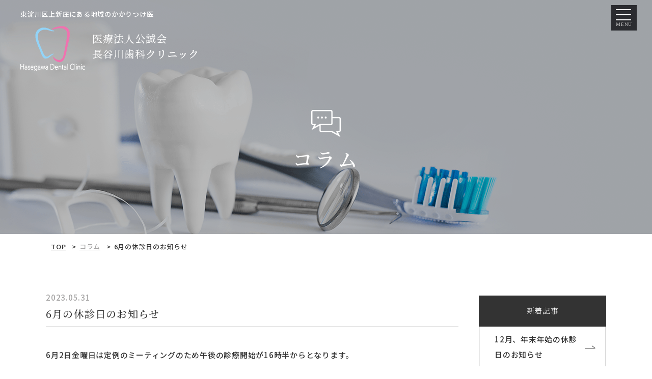

--- FILE ---
content_type: text/html; charset=UTF-8
request_url: https://h-dentalclinic.com/column/6%E6%9C%88%E3%81%AE%E4%BC%91%E8%A8%BA%E6%97%A5%E3%81%AE%E3%81%8A%E7%9F%A5%E3%82%89%E3%81%9B-3/
body_size: 7248
content:
<!DOCTYPE html><html lang="ja"><head><script>(function(w,d,s,l,i){w[l]=w[l]||[];w[l].push({'gtm.start':new Date().getTime(),event:'gtm.js'});var f=d.getElementsByTagName(s)[0],j=d.createElement(s),dl=l!='dataLayer'?'&l='+l:'';j.async=true;j.src='https://www.googletagmanager.com/gtm.js?id='+i+dl;f.parentNode.insertBefore(j,f);})(window,document,'script','dataLayer','GTM-K2CSQN9');</script><meta charset="utf-8"><meta http-equiv="x-ua-compatible" content="ie=edge"><meta name="viewport" content="width=device-width"><title>6月の休診日のお知らせ｜コラム｜東淀川区上新庄にある地域のかかりつけ医｜医療法人公誠会　長谷川歯科クリニック</title><meta name="description" content="6月の休診日のお知らせ｜コラム｜東淀川区上新庄にある医療法人公誠会　長谷川歯科クリニックは、患者様の歯を残すことを第一に考え、一般歯科、予防歯科、小児歯科、口腔外科、ホワイトニング、義歯・入れ歯治療を行っています。 誰でも通いやすいクリニックを目指し、患者様の笑顔に寄り添います。土日診療可。阪急上新庄駅より徒歩5分。"><meta name="keywords" content="コラム,東淀川区,上新庄,歯科,歯科医院,医療法人公誠会　長谷川歯科クリニック"><meta name="format-detection" content="telephone=no"><link rel="icon" type="image/x-icon" href="https://h-dentalclinic.com/cms/wp-content/themes/h-dentalclinic/img/common/favicon.ico"><link rel="apple-touch-icon" href="https://h-dentalclinic.com/cms/wp-content/themes/h-dentalclinic/img/common/apple-touch-icon.png"><meta property="og:site_name" content="東淀川区上新庄にある地域のかかりつけ医｜医療法人公誠会　長谷川歯科クリニック"><meta property="og:type" content="article"><meta property="og:url" content="https://h-dentalclinic.com/column/6%E6%9C%88%E3%81%AE%E4%BC%91%E8%A8%BA%E6%97%A5%E3%81%AE%E3%81%8A%E7%9F%A5%E3%82%89%E3%81%9B-3/"><meta property="og:image" content="https://h-dentalclinic.com/cms/wp-content/themes/h-dentalclinic/img/home/mainimg01-pc.png"><meta property="og:title" content="6月の休診日のお知らせ｜コラム｜東淀川区上新庄にある地域のかかりつけ医｜医療法人公誠会　長谷川歯科クリニック"><meta property="og:description" content="6月の休診日のお知らせ｜コラム｜東淀川区上新庄にある医療法人公誠会　長谷川歯科クリニックは、患者様の歯を残すことを第一に考え、一般歯科、予防歯科、小児歯科、口腔外科、ホワイトニング、義歯・入れ歯治療を行っています。 誰でも通いやすいクリニックを目指し、患者様の笑顔に寄り添います。土日診療可。阪急上新庄駅より徒歩5分。"><meta name="twitter:card" content="summary_large_image"><meta name="twitter:title" content="6月の休診日のお知らせ｜コラム｜東淀川区上新庄にある地域のかかりつけ医｜医療法人公誠会　長谷川歯科クリニック"><meta name="twitter:description" content="6月の休診日のお知らせ｜コラム｜東淀川区上新庄にある医療法人公誠会　長谷川歯科クリニックは、患者様の歯を残すことを第一に考え、一般歯科、予防歯科、小児歯科、口腔外科、ホワイトニング、義歯・入れ歯治療を行っています。 誰でも通いやすいクリニックを目指し、患者様の笑顔に寄り添います。土日診療可。阪急上新庄駅より徒歩5分。"><meta name="twitter:image" content="https://h-dentalclinic.com/cms/wp-content/themes/h-dentalclinic/img/home/mainimg01-pc.png"><link href="https://fonts.googleapis.com/css?family=Crimson+Text%7cNoto+Sans+JP:300;400,500,700%7cNoto+Serif+JP:200;400,500&display=swap&subset=japanese" rel="stylesheet"><link href="https://cdn.rawgit.com/michalsnik/aos/2.1.1/dist/aos.css" rel="stylesheet"><link href="https://cdnjs.cloudflare.com/ajax/libs/slick-carousel/1.9.0/slick.min.css" rel="stylesheet"><link href="https://h-dentalclinic.com/cms/wp-content/themes/h-dentalclinic/css/style.css" rel="stylesheet"><link rel="canonical" href="https://h-dentalclinic.com/column/6%E6%9C%88%E3%81%AE%E4%BC%91%E8%A8%BA%E6%97%A5%E3%81%AE%E3%81%8A%E7%9F%A5%E3%82%89%E3%81%9B-3/"><meta name='robots' content='max-image-preview:large' />
	<style>img:is([sizes="auto" i], [sizes^="auto," i]) { contain-intrinsic-size: 3000px 1500px }</style>
	<link rel='stylesheet' id='wp-block-library-css' href='https://h-dentalclinic.com/cms/wp-includes/css/dist/block-library/style.min.css?ver=6.7.2' type='text/css' media='all' />
<style id='classic-theme-styles-inline-css' type='text/css'>
/*! This file is auto-generated */
.wp-block-button__link{color:#fff;background-color:#32373c;border-radius:9999px;box-shadow:none;text-decoration:none;padding:calc(.667em + 2px) calc(1.333em + 2px);font-size:1.125em}.wp-block-file__button{background:#32373c;color:#fff;text-decoration:none}
</style>
<style id='global-styles-inline-css' type='text/css'>
:root{--wp--preset--aspect-ratio--square: 1;--wp--preset--aspect-ratio--4-3: 4/3;--wp--preset--aspect-ratio--3-4: 3/4;--wp--preset--aspect-ratio--3-2: 3/2;--wp--preset--aspect-ratio--2-3: 2/3;--wp--preset--aspect-ratio--16-9: 16/9;--wp--preset--aspect-ratio--9-16: 9/16;--wp--preset--color--black: #000000;--wp--preset--color--cyan-bluish-gray: #abb8c3;--wp--preset--color--white: #ffffff;--wp--preset--color--pale-pink: #f78da7;--wp--preset--color--vivid-red: #cf2e2e;--wp--preset--color--luminous-vivid-orange: #ff6900;--wp--preset--color--luminous-vivid-amber: #fcb900;--wp--preset--color--light-green-cyan: #7bdcb5;--wp--preset--color--vivid-green-cyan: #00d084;--wp--preset--color--pale-cyan-blue: #8ed1fc;--wp--preset--color--vivid-cyan-blue: #0693e3;--wp--preset--color--vivid-purple: #9b51e0;--wp--preset--gradient--vivid-cyan-blue-to-vivid-purple: linear-gradient(135deg,rgba(6,147,227,1) 0%,rgb(155,81,224) 100%);--wp--preset--gradient--light-green-cyan-to-vivid-green-cyan: linear-gradient(135deg,rgb(122,220,180) 0%,rgb(0,208,130) 100%);--wp--preset--gradient--luminous-vivid-amber-to-luminous-vivid-orange: linear-gradient(135deg,rgba(252,185,0,1) 0%,rgba(255,105,0,1) 100%);--wp--preset--gradient--luminous-vivid-orange-to-vivid-red: linear-gradient(135deg,rgba(255,105,0,1) 0%,rgb(207,46,46) 100%);--wp--preset--gradient--very-light-gray-to-cyan-bluish-gray: linear-gradient(135deg,rgb(238,238,238) 0%,rgb(169,184,195) 100%);--wp--preset--gradient--cool-to-warm-spectrum: linear-gradient(135deg,rgb(74,234,220) 0%,rgb(151,120,209) 20%,rgb(207,42,186) 40%,rgb(238,44,130) 60%,rgb(251,105,98) 80%,rgb(254,248,76) 100%);--wp--preset--gradient--blush-light-purple: linear-gradient(135deg,rgb(255,206,236) 0%,rgb(152,150,240) 100%);--wp--preset--gradient--blush-bordeaux: linear-gradient(135deg,rgb(254,205,165) 0%,rgb(254,45,45) 50%,rgb(107,0,62) 100%);--wp--preset--gradient--luminous-dusk: linear-gradient(135deg,rgb(255,203,112) 0%,rgb(199,81,192) 50%,rgb(65,88,208) 100%);--wp--preset--gradient--pale-ocean: linear-gradient(135deg,rgb(255,245,203) 0%,rgb(182,227,212) 50%,rgb(51,167,181) 100%);--wp--preset--gradient--electric-grass: linear-gradient(135deg,rgb(202,248,128) 0%,rgb(113,206,126) 100%);--wp--preset--gradient--midnight: linear-gradient(135deg,rgb(2,3,129) 0%,rgb(40,116,252) 100%);--wp--preset--font-size--small: 13px;--wp--preset--font-size--medium: 20px;--wp--preset--font-size--large: 36px;--wp--preset--font-size--x-large: 42px;--wp--preset--spacing--20: 0.44rem;--wp--preset--spacing--30: 0.67rem;--wp--preset--spacing--40: 1rem;--wp--preset--spacing--50: 1.5rem;--wp--preset--spacing--60: 2.25rem;--wp--preset--spacing--70: 3.38rem;--wp--preset--spacing--80: 5.06rem;--wp--preset--shadow--natural: 6px 6px 9px rgba(0, 0, 0, 0.2);--wp--preset--shadow--deep: 12px 12px 50px rgba(0, 0, 0, 0.4);--wp--preset--shadow--sharp: 6px 6px 0px rgba(0, 0, 0, 0.2);--wp--preset--shadow--outlined: 6px 6px 0px -3px rgba(255, 255, 255, 1), 6px 6px rgba(0, 0, 0, 1);--wp--preset--shadow--crisp: 6px 6px 0px rgba(0, 0, 0, 1);}:where(.is-layout-flex){gap: 0.5em;}:where(.is-layout-grid){gap: 0.5em;}body .is-layout-flex{display: flex;}.is-layout-flex{flex-wrap: wrap;align-items: center;}.is-layout-flex > :is(*, div){margin: 0;}body .is-layout-grid{display: grid;}.is-layout-grid > :is(*, div){margin: 0;}:where(.wp-block-columns.is-layout-flex){gap: 2em;}:where(.wp-block-columns.is-layout-grid){gap: 2em;}:where(.wp-block-post-template.is-layout-flex){gap: 1.25em;}:where(.wp-block-post-template.is-layout-grid){gap: 1.25em;}.has-black-color{color: var(--wp--preset--color--black) !important;}.has-cyan-bluish-gray-color{color: var(--wp--preset--color--cyan-bluish-gray) !important;}.has-white-color{color: var(--wp--preset--color--white) !important;}.has-pale-pink-color{color: var(--wp--preset--color--pale-pink) !important;}.has-vivid-red-color{color: var(--wp--preset--color--vivid-red) !important;}.has-luminous-vivid-orange-color{color: var(--wp--preset--color--luminous-vivid-orange) !important;}.has-luminous-vivid-amber-color{color: var(--wp--preset--color--luminous-vivid-amber) !important;}.has-light-green-cyan-color{color: var(--wp--preset--color--light-green-cyan) !important;}.has-vivid-green-cyan-color{color: var(--wp--preset--color--vivid-green-cyan) !important;}.has-pale-cyan-blue-color{color: var(--wp--preset--color--pale-cyan-blue) !important;}.has-vivid-cyan-blue-color{color: var(--wp--preset--color--vivid-cyan-blue) !important;}.has-vivid-purple-color{color: var(--wp--preset--color--vivid-purple) !important;}.has-black-background-color{background-color: var(--wp--preset--color--black) !important;}.has-cyan-bluish-gray-background-color{background-color: var(--wp--preset--color--cyan-bluish-gray) !important;}.has-white-background-color{background-color: var(--wp--preset--color--white) !important;}.has-pale-pink-background-color{background-color: var(--wp--preset--color--pale-pink) !important;}.has-vivid-red-background-color{background-color: var(--wp--preset--color--vivid-red) !important;}.has-luminous-vivid-orange-background-color{background-color: var(--wp--preset--color--luminous-vivid-orange) !important;}.has-luminous-vivid-amber-background-color{background-color: var(--wp--preset--color--luminous-vivid-amber) !important;}.has-light-green-cyan-background-color{background-color: var(--wp--preset--color--light-green-cyan) !important;}.has-vivid-green-cyan-background-color{background-color: var(--wp--preset--color--vivid-green-cyan) !important;}.has-pale-cyan-blue-background-color{background-color: var(--wp--preset--color--pale-cyan-blue) !important;}.has-vivid-cyan-blue-background-color{background-color: var(--wp--preset--color--vivid-cyan-blue) !important;}.has-vivid-purple-background-color{background-color: var(--wp--preset--color--vivid-purple) !important;}.has-black-border-color{border-color: var(--wp--preset--color--black) !important;}.has-cyan-bluish-gray-border-color{border-color: var(--wp--preset--color--cyan-bluish-gray) !important;}.has-white-border-color{border-color: var(--wp--preset--color--white) !important;}.has-pale-pink-border-color{border-color: var(--wp--preset--color--pale-pink) !important;}.has-vivid-red-border-color{border-color: var(--wp--preset--color--vivid-red) !important;}.has-luminous-vivid-orange-border-color{border-color: var(--wp--preset--color--luminous-vivid-orange) !important;}.has-luminous-vivid-amber-border-color{border-color: var(--wp--preset--color--luminous-vivid-amber) !important;}.has-light-green-cyan-border-color{border-color: var(--wp--preset--color--light-green-cyan) !important;}.has-vivid-green-cyan-border-color{border-color: var(--wp--preset--color--vivid-green-cyan) !important;}.has-pale-cyan-blue-border-color{border-color: var(--wp--preset--color--pale-cyan-blue) !important;}.has-vivid-cyan-blue-border-color{border-color: var(--wp--preset--color--vivid-cyan-blue) !important;}.has-vivid-purple-border-color{border-color: var(--wp--preset--color--vivid-purple) !important;}.has-vivid-cyan-blue-to-vivid-purple-gradient-background{background: var(--wp--preset--gradient--vivid-cyan-blue-to-vivid-purple) !important;}.has-light-green-cyan-to-vivid-green-cyan-gradient-background{background: var(--wp--preset--gradient--light-green-cyan-to-vivid-green-cyan) !important;}.has-luminous-vivid-amber-to-luminous-vivid-orange-gradient-background{background: var(--wp--preset--gradient--luminous-vivid-amber-to-luminous-vivid-orange) !important;}.has-luminous-vivid-orange-to-vivid-red-gradient-background{background: var(--wp--preset--gradient--luminous-vivid-orange-to-vivid-red) !important;}.has-very-light-gray-to-cyan-bluish-gray-gradient-background{background: var(--wp--preset--gradient--very-light-gray-to-cyan-bluish-gray) !important;}.has-cool-to-warm-spectrum-gradient-background{background: var(--wp--preset--gradient--cool-to-warm-spectrum) !important;}.has-blush-light-purple-gradient-background{background: var(--wp--preset--gradient--blush-light-purple) !important;}.has-blush-bordeaux-gradient-background{background: var(--wp--preset--gradient--blush-bordeaux) !important;}.has-luminous-dusk-gradient-background{background: var(--wp--preset--gradient--luminous-dusk) !important;}.has-pale-ocean-gradient-background{background: var(--wp--preset--gradient--pale-ocean) !important;}.has-electric-grass-gradient-background{background: var(--wp--preset--gradient--electric-grass) !important;}.has-midnight-gradient-background{background: var(--wp--preset--gradient--midnight) !important;}.has-small-font-size{font-size: var(--wp--preset--font-size--small) !important;}.has-medium-font-size{font-size: var(--wp--preset--font-size--medium) !important;}.has-large-font-size{font-size: var(--wp--preset--font-size--large) !important;}.has-x-large-font-size{font-size: var(--wp--preset--font-size--x-large) !important;}
:where(.wp-block-post-template.is-layout-flex){gap: 1.25em;}:where(.wp-block-post-template.is-layout-grid){gap: 1.25em;}
:where(.wp-block-columns.is-layout-flex){gap: 2em;}:where(.wp-block-columns.is-layout-grid){gap: 2em;}
:root :where(.wp-block-pullquote){font-size: 1.5em;line-height: 1.6;}
</style>
<script type="text/javascript" src="https://h-dentalclinic.com/cms/wp-includes/js/jquery/jquery.min.js?ver=3.7.1" id="jquery-core-js"></script>
<script type="text/javascript" src="https://h-dentalclinic.com/cms/wp-includes/js/jquery/jquery-migrate.min.js?ver=3.4.1" id="jquery-migrate-js"></script>
</head><body id="column"><noscript><iframe src="https://www.googletagmanager.com/ns.html?id=GTM-K2CSQN9"height="0" width="0" style="display:none;visibility:hidden"></iframe></noscript><div class="js-media-query u-media-query"></div><div class="js-nav-overlay nav-overlay"></div><div class="l-wrapper"><header class="js-header l-header" role="banner" itemscope itemtype="http://schema.org/WPHeader"><div class="hd-info"><div class="hd-info__inner"><div class="hd-info__logo-wrap"><a href="https://h-dentalclinic.com/" class="hd-info__logo-link u-alpha"><p class="hd-info__logo-lead u-view-pc">東淀川区上新庄にある地域のかかりつけ医</p><p class="hd-info__logo"><img src="https://h-dentalclinic.com/cms/wp-content/themes/h-dentalclinic/img/common/img_logo01.png" alt="医療法人公誠会　長谷川歯科クリニック" class="u-view-sp"><img src="https://h-dentalclinic.com/cms/wp-content/themes/h-dentalclinic/img/common/img_logo03.png" alt="医療法人公誠会　長谷川歯科クリニック" class="u-view-pc"></p></a></div><div class="js-header-btn nav-btn__wrap"><div class="js-reservation-btn nav-reservation u-view-sp"><span class="nav-reservation__line"></span><span class="nav-reservation__line"></span><span class="nav-reservation__chara u-font-serif">ご予約</span></div><div class="js-nav-contact nav-contact"><span class="nav-contact__line"></span><span class="nav-contact__line"></span><span class="nav-contact__line"></span><span class="nav-contact__chara u-font-crimson">MENU</span></div></div></div></div><div class="js-reservation-content l-nav__reservation u-view-sp"><div class="l-nav__reservation-btn-wrap"><div class="l-nav__reservation-btn-inner u-inner"><p class="l-nav__reservation-btn c-tel-btn01 u-font-crimson"><a href="tel:06-4862-5555" class="c-tel-btn01__link">tel.<span class="c-tel-btn01__link-in">06-4862-5555</span></a></p><p class="l-nav__reservation-btn c-contact-btn01 u-font-serif"><a href="https://plus.dentamap.jp/apl/netuser/?id=5224" target="_blank" rel="noopener noreferrer" class="c-contact-btn01__link">Web初診予約</a></p><ul class="l-nav__reservation-note"><li class="l-nav__reservation-note-item">休診日：木曜、第2・第4日曜、祝日</li><li class="l-nav__reservation-note-item">電話受付時間：9:30～13:00、15:00～19:30</li></ul></div></div><div class="l-nav__reservation-schedule c-bg-dark01"><div class="l-nav__reservation-schedule-inner u-inner"><div class="l-nav__reservation-schedule-table"><div class="c-time-table01 is-white"><table><thead><tr><th>受付時間</th><th>月</th><th>火</th><th>水</th><th>木</th><th>金</th><th>土</th><th>日</th><th>祝</th></tr></thead><tbody><tr><th>9:30～13:00</th><td>〇</td><td>〇</td><td>〇</td><td>ー</td><td>〇</td><td>〇</td><td>〇※</td><td>ー</td></tr><tr><th>15:00～19:30</th><td>〇</td><td>〇</td><td>〇</td><td>ー</td><td>〇</td><td>▲</td><td>ー</td><td>ー</td></tr></tbody></table><p class="c-time-table01__note">▲ … 15:00～17:30</p><p class="c-time-table01__note">休診日：木曜、第2・第4日曜、祝日</p></div></div></div></div></div><nav class="js-nav-content l-nav" role="navigation" itemscope itemtype="http://www.schema.org/SiteNavigationElement"><div class="l-nav__inner"><div class="l-nav__contact"><div class="l-nav__contact-in"><p class="l-nav__contact-btn u-font-crimson"><a href="tel:06-4862-5555" class="l-nav__contact-btn-link">tel.<span class="l-nav__contact-btn-link-in">06-4862-5555</span></a></p><ul class="l-nav__note u-view-pc"><li class="l-nav__note-item">休診日：木曜、第2・第4日曜、祝日</li><li class="l-nav__note-item">電話受付時間：9:30～13:00、15:00～19:30</li></ul></div><p class="l-nav__reservation-btn c-contact-btn01 u-font-serif"><a href="https://plus.dentamap.jp/apl/netuser/?id=5224" target="_blank" rel="noopener noreferrer" class="c-contact-btn01__link">Web初診予約</a></p><ul class="l-nav__note u-view-sp"><li class="l-nav__note-item">休診日：木曜、第2・第4日曜、祝日</li><li class="l-nav__note-item">電話受付時間：9:30～19:30</li></ul></div><ul class="nav-list"><li class="nav-list__item u-font-serif u-view-sp" itemprop="name"><a class="nav-list__link" itemprop="URL" href="https://h-dentalclinic.com/">HOME</a></li><li class="nav-list__item u-font-serif" itemprop="name"><a class="nav-list__link" itemprop="URL" href="https://h-dentalclinic.com/about/">医院について</a></li><li class="nav-list__item is-child-wrap"><span class="js-nav-child nav-list__in u-font-serif">診療内容</span><div class="js-nav-child__content nav-list__child-wrap"><ul class="nav-list__child is-col4"><li class="nav-list__child-item is-cat01 u-font-serif" itemprop="name"><a class="nav-list__child-item-link" itemprop="URL" href="https://h-dentalclinic.com/general/"><span class="nav-list__child-item-link-in">一般歯科</span></a></li><li class="nav-list__child-item is-cat02 u-font-serif" itemprop="name"><a class="nav-list__child-item-link" itemprop="URL" href="https://h-dentalclinic.com/prevention/"><span class="nav-list__child-item-link-in">予防歯科</span></a></li><li class="nav-list__child-item is-cat03 u-font-serif" itemprop="name"><a class="nav-list__child-item-link" itemprop="URL" href="https://h-dentalclinic.com/child/"><span class="nav-list__child-item-link-in">小児歯科</span></a></li><li class="nav-list__child-item is-cat07 u-font-serif" itemprop="name"><a class="nav-list__child-item-link" itemprop="URL" href="https://h-dentalclinic.com/orthodontic/"><span class="nav-list__child-item-link-in">矯正歯科</span></a></li></ul><ul class="nav-list__child"><li class="nav-list__child-item is-cat04 u-font-serif" itemprop="name"><a class="nav-list__child-item-link" itemprop="URL" href="https://h-dentalclinic.com/surgery/"><span class="nav-list__child-item-link-in">口腔外科</span></a></li><li class="nav-list__child-item is-cat05 u-font-serif" itemprop="name"><a class="nav-list__child-item-link" itemprop="URL" href="https://h-dentalclinic.com/whitening/"><span class="nav-list__child-item-link-in">ホワイトニング</span></a></li><li class="nav-list__child-item is-cat06 u-font-serif" itemprop="name"><a class="nav-list__child-item-link" itemprop="URL" href="https://h-dentalclinic.com/bridge/"><span class="nav-list__child-item-link-in">義歯・入れ歯</span></a></li></ul></div></li><li class="nav-list__item u-font-serif" itemprop="name"><a class="nav-list__link" itemprop="URL" href="https://h-dentalclinic.com/doctor/">医師紹介</a></li><li class="nav-list__item u-font-serif" itemprop="name"><a class="nav-list__link" itemprop="URL" href="https://h-dentalclinic.com/price/">料金表</a></li><li class="nav-list__item u-font-serif" itemprop="name"><a class="nav-list__link" itemprop="URL" href="https://h-dentalclinic.com/hours/">診療時間・アクセス</a></li><li class="nav-list__item u-font-serif" itemprop="name"><a class="nav-list__link" itemprop="URL" href="https://h-dentalclinic.com/column/">コラム</a></li><li class="nav-list__item u-font-serif" itemprop="name"><a class="nav-list__link" itemprop="URL" href="https://h-dentalclinic.com/recruit/">採用情報</a></li><li class="nav-list__item u-font-serif" itemprop="name"><a class="nav-list__link" itemprop="URL" href="https://h-dentalclinic.com/contact/">お問い合わせ</a></li></ul></div></nav></header><div class="l-sub-img"><header class="l-sub-img__head"><div class="l-sub-img__head-ico"><img src="https://h-dentalclinic.com/cms/wp-content/themes/h-dentalclinic/img/column/ico_main01.png" alt=""></div><p class="l-sub-img__head-txt u-font-serif">コラム</p></header></div><div class="l-breadcrumb u-view-pc"><ol class="breadcrumb-list u-inner"><li class="breadcrumb-list__item"><a href="https://h-dentalclinic.com">TOP</a></li><li class="breadcrumb-list__item"><a href="https://h-dentalclinic.com/column/" class="breadcrumb-list__link">コラム</a></li><li class="breadcrumb-list__item">6月の休診日のお知らせ</li></ol></div><script type="application/ld+json">{"@context": "http://schema.org","@type": "BreadcrumbList","itemListElement": [{"@type": "ListItem","position": 1,"item": {"@id": "https://h-dentalclinic.com","name": "TOP"}},{"@type": "ListItem","position": 2,"item": {"@id": "https://h-dentalclinic.com/column/","name": "コラム"}},{"@type": "ListItem","position": 3,"item": {"@id": "https://h-dentalclinic.com/column/6%e6%9c%88%e3%81%ae%e4%bc%91%e8%a8%ba%e6%97%a5%e3%81%ae%e3%81%8a%e7%9f%a5%e3%82%89%e3%81%9b-3/","name": "6月の休診日のお知らせ"}}]}</script><div class="l-container col2"><div class="l-contents"><main role="main"><div id="single" class="column-single"><div class="column-single__inner u-inner"><article class="c-single01"><header class="c-single01__head"><time class="c-single01__head-date" datetime="2023-05-31">2023.05.31</time><h1>6月の休診日のお知らせ</h1></header><div class="c-single01__img"></div><div class="c-single01__content"><p>6月2日金曜日は定例のミーティングのため午後の診療開始が16時半からとなります。</p>
<p>また6月12日月曜日は、臨時休診とさせていただきます。</p>
<p>ご迷惑をおかけしますが、よろしくお願い致します。</p>
</div></article><ul class="pager c-pager02"><li class="c-pager02__previous"><a href="https://h-dentalclinic.com/column/5%e6%9c%88%e3%81%ae%e4%bc%91%e8%a8%ba%e6%97%a5%e3%81%ae%e3%81%8a%e7%9f%a5%e3%82%89%e3%81%9b/" rel="prev">前の記事</a></li><li class="c-pager02__all"><a href="https://h-dentalclinic.com/column/" class="c-pager02__link">一覧へ</a></li><li class="c-pager02__next"><a href="https://h-dentalclinic.com/column/7%e6%9c%88%e3%81%ae%e4%bc%91%e8%a8%ba%e6%97%a5%e3%81%ae%e3%81%8a%e7%9f%a5%e3%82%89%e3%81%9b-2/" rel="next">次の記事</a></li></ul></div></div></main></div><aside class="l-sidebar" role="complementary" itemscope itemtype="http://schema.org/WPSideBar"><div class="sd-section"><p class="sd-section__head u-font-serif">新着記事</p><ul class="sd-section-list-btn"><li class="sd-section-list-btn__item"><a href="https://h-dentalclinic.com/column/12%e6%9c%88%e3%80%81%e5%b9%b4%e6%9c%ab%e5%b9%b4%e5%a7%8b%e3%81%ae%e4%bc%91%e8%a8%ba%e6%97%a5%e3%81%ae%e3%81%8a%e7%9f%a5%e3%82%89%e3%81%9b-3/" class="sd-section-list-btn__link">12月、年末年始の休診日のお知らせ</a></li><li class="sd-section-list-btn__item"><a href="https://h-dentalclinic.com/column/11%e6%9c%88%e3%81%ae%e4%bc%91%e8%a8%ba%e6%97%a5%e3%81%ae%e3%81%8a%e7%9f%a5%e3%82%89%e3%81%9b-5/" class="sd-section-list-btn__link">11月の休診日のお知らせ</a></li><li class="sd-section-list-btn__item"><a href="https://h-dentalclinic.com/column/10%e6%9c%88%e3%81%ae%e4%bc%91%e8%a8%ba%e6%97%a5%e3%81%ae%e3%81%8a%e7%9f%a5%e3%82%89%e3%81%9b-5/" class="sd-section-list-btn__link">10月の休診日のお知らせ</a></li><li class="sd-section-list-btn__item"><a href="https://h-dentalclinic.com/column/9%e6%9c%88%e3%81%ae%e4%bc%91%e8%a8%ba%e6%97%a5%e3%81%ae%e3%81%8a%e7%9f%a5%e3%82%89%e3%81%9b-5/" class="sd-section-list-btn__link">9月の休診日のお知らせ</a></li></ul></div><div class="sd-section"><p class="sd-section__head u-font-serif">過去の記事</p><ul class="sd-section-list-btn">	<li class="sd-section-list-btn__item"><a href='https://h-dentalclinic.com/column/2025/12/'>2025年12月</a></li> 
	<li class="sd-section-list-btn__item"><a href='https://h-dentalclinic.com/column/2025/10/'>2025年10月</a></li> 
	<li class="sd-section-list-btn__item"><a href='https://h-dentalclinic.com/column/2025/09/'>2025年9月</a></li> 
	<li class="sd-section-list-btn__item"><a href='https://h-dentalclinic.com/column/2025/08/'>2025年8月</a></li> 
	<li class="sd-section-list-btn__item"><a href='https://h-dentalclinic.com/column/2025/07/'>2025年7月</a></li> 
	<li class="sd-section-list-btn__item"><a href='https://h-dentalclinic.com/column/2025/05/'>2025年5月</a></li> 
	<li class="sd-section-list-btn__item"><a href='https://h-dentalclinic.com/column/2025/04/'>2025年4月</a></li> 
	<li class="sd-section-list-btn__item"><a href='https://h-dentalclinic.com/column/2025/03/'>2025年3月</a></li> 
	<li class="sd-section-list-btn__item"><a href='https://h-dentalclinic.com/column/2025/02/'>2025年2月</a></li> 
	<li class="sd-section-list-btn__item"><a href='https://h-dentalclinic.com/column/2024/11/'>2024年11月</a></li> 
	<li class="sd-section-list-btn__item"><a href='https://h-dentalclinic.com/column/2024/10/'>2024年10月</a></li> 
	<li class="sd-section-list-btn__item"><a href='https://h-dentalclinic.com/column/2024/09/'>2024年9月</a></li> 
	<li class="sd-section-list-btn__item"><a href='https://h-dentalclinic.com/column/2024/08/'>2024年8月</a></li> 
	<li class="sd-section-list-btn__item"><a href='https://h-dentalclinic.com/column/2024/06/'>2024年6月</a></li> 
	<li class="sd-section-list-btn__item"><a href='https://h-dentalclinic.com/column/2024/05/'>2024年5月</a></li> 
	<li class="sd-section-list-btn__item"><a href='https://h-dentalclinic.com/column/2024/03/'>2024年3月</a></li> 
	<li class="sd-section-list-btn__item"><a href='https://h-dentalclinic.com/column/2024/02/'>2024年2月</a></li> 
	<li class="sd-section-list-btn__item"><a href='https://h-dentalclinic.com/column/2023/11/'>2023年11月</a></li> 
	<li class="sd-section-list-btn__item"><a href='https://h-dentalclinic.com/column/2023/10/'>2023年10月</a></li> 
	<li class="sd-section-list-btn__item"><a href='https://h-dentalclinic.com/column/2023/09/'>2023年9月</a></li> 
	<li class="sd-section-list-btn__item"><a href='https://h-dentalclinic.com/column/2023/08/'>2023年8月</a></li> 
	<li class="sd-section-list-btn__item"><a href='https://h-dentalclinic.com/column/2023/07/'>2023年7月</a></li> 
	<li class="sd-section-list-btn__item"><a href='https://h-dentalclinic.com/column/2023/05/'>2023年5月</a></li> 
	<li class="sd-section-list-btn__item"><a href='https://h-dentalclinic.com/column/2023/03/'>2023年3月</a></li> 
	<li class="sd-section-list-btn__item"><a href='https://h-dentalclinic.com/column/2023/02/'>2023年2月</a></li> 
	<li class="sd-section-list-btn__item"><a href='https://h-dentalclinic.com/column/2022/11/'>2022年11月</a></li> 
	<li class="sd-section-list-btn__item"><a href='https://h-dentalclinic.com/column/2022/10/'>2022年10月</a></li> 
	<li class="sd-section-list-btn__item"><a href='https://h-dentalclinic.com/column/2022/09/'>2022年9月</a></li> 
	<li class="sd-section-list-btn__item"><a href='https://h-dentalclinic.com/column/2022/08/'>2022年8月</a></li> 
	<li class="sd-section-list-btn__item"><a href='https://h-dentalclinic.com/column/2022/07/'>2022年7月</a></li> 
	<li class="sd-section-list-btn__item"><a href='https://h-dentalclinic.com/column/2022/06/'>2022年6月</a></li> 
	<li class="sd-section-list-btn__item"><a href='https://h-dentalclinic.com/column/2022/05/'>2022年5月</a></li> 
	<li class="sd-section-list-btn__item"><a href='https://h-dentalclinic.com/column/2022/04/'>2022年4月</a></li> 
	<li class="sd-section-list-btn__item"><a href='https://h-dentalclinic.com/column/2022/03/'>2022年3月</a></li> 
	<li class="sd-section-list-btn__item"><a href='https://h-dentalclinic.com/column/2022/02/'>2022年2月</a></li> 
	<li class="sd-section-list-btn__item"><a href='https://h-dentalclinic.com/column/2021/12/'>2021年12月</a></li> 
	<li class="sd-section-list-btn__item"><a href='https://h-dentalclinic.com/column/2021/11/'>2021年11月</a></li> 
	<li class="sd-section-list-btn__item"><a href='https://h-dentalclinic.com/column/2021/10/'>2021年10月</a></li> 
	<li class="sd-section-list-btn__item"><a href='https://h-dentalclinic.com/column/2021/09/'>2021年9月</a></li> 
	<li class="sd-section-list-btn__item"><a href='https://h-dentalclinic.com/column/2021/07/'>2021年7月</a></li> 
	<li class="sd-section-list-btn__item"><a href='https://h-dentalclinic.com/column/2021/06/'>2021年6月</a></li> 
	<li class="sd-section-list-btn__item"><a href='https://h-dentalclinic.com/column/2021/05/'>2021年5月</a></li> 
	<li class="sd-section-list-btn__item"><a href='https://h-dentalclinic.com/column/2021/04/'>2021年4月</a></li> 
	<li class="sd-section-list-btn__item"><a href='https://h-dentalclinic.com/column/2021/03/'>2021年3月</a></li> 
	<li class="sd-section-list-btn__item"><a href='https://h-dentalclinic.com/column/2020/12/'>2020年12月</a></li> 
	<li class="sd-section-list-btn__item"><a href='https://h-dentalclinic.com/column/2020/11/'>2020年11月</a></li> 
	<li class="sd-section-list-btn__item"><a href='https://h-dentalclinic.com/column/2020/10/'>2020年10月</a></li> 
	<li class="sd-section-list-btn__item"><a href='https://h-dentalclinic.com/column/2020/07/'>2020年7月</a></li> 
	<li class="sd-section-list-btn__item"><a href='https://h-dentalclinic.com/column/2020/06/'>2020年6月</a></li> 
</ul></div></aside></div><footer class="js-footer l-footer c-bg-dark01" role="contentinfo" itemscope itemtype="http://schema.org/WPFooter"><div class="js-pagetop ft-pagetop"><a class="ft-pagetop__link u-alpha" href="#top"><img src="https://h-dentalclinic.com/cms/wp-content/themes/h-dentalclinic/img/common/img_pagetop01_sp.png" alt="ページトップへ"></a></div><div class="ft-inner u-inner"><div class="ft-content"><div class="ft-content__info"><div class="ft-content__info-about"><p class="ft-content__info-about-logo"><a href="https://h-dentalclinic.com/" class="ft-content__info-about-logo-link"><img src="https://h-dentalclinic.com/cms/wp-content/themes/h-dentalclinic/img/common/img_logo02.png" alt="医療法人公誠会　長谷川歯科クリニック"></a></p><p class="ft-content__info-about-add">〒533-0004 <br>大阪府大阪市東淀川区小松1丁目8-34<br>グランドハイツ濱1階<br>阪急上新庄駅から徒歩5分</p></div><p class="ft-content__credit">当院はクレジットカード、電子マネーでのお支払いに対応しています。</p><div class="ft-content__info-schedule"><div class="c-time-table01 is-white"><table><thead><tr><th>受付時間</th><th>月</th><th>火</th><th>水</th><th>木</th><th>金</th><th>土</th><th>日</th><th>祝</th></tr></thead><tbody><tr><th>9:30～13:00</th><td>〇</td><td>〇</td><td>〇</td><td>ー</td><td>〇</td><td>〇</td><td>〇※</td><td>ー</td></tr><tr><th>15:00～19:30</th><td>〇</td><td>〇</td><td>〇</td><td>ー</td><td>〇</td><td>▲</td><td>ー</td><td>ー</td></tr></tbody></table><p class="c-time-table01__note">▲土曜日 … 15:00～17:30</p><p class="c-time-table01__note">※日曜日 … 第2・第4日曜日休診</p><p class="c-time-table01__note">休診日：木曜、第2・第4日曜、祝日</p></div></div><div class="ft-content__info-contact"><p class="ft-content__info-contact-head"><span class="ft-content__info-contact-head-in">お問い合わせ・ご予約</span></p><div class="ft-content__info-contact-in"><div class="ft-content__info-contact-tel"><p class="c-tel-btn01 is-white u-font-crimson"><a href="tel:06-4862-5555" class="c-tel-btn01__link">tel.<span class="c-tel-btn01__link-in">06-4862-5555</span></a></p><ul class="ft-content__info-contact-note"><li class="ft-content__info-contact-note-item">休診日：木曜、第2・第4日曜、祝日</li><li class="ft-content__info-contact-note-item"><span class="ft-content__info-contact-note-label">電話受付時間：</span>9:30～13:00、15:00～19:30</li></ul></div><p class="ft-content__info-contact-reservation c-contact-btn01 is-white u-font-serif"><a href="https://plus.dentamap.jp/apl/netuser/?id=5224" target="_blank" rel="noopener noreferrer" class="c-contact-btn01__link">Web初診予約</a></p></div></div></div><div class="ft-content__nav u-view-pc"><div class="ft-content__nav-list-wrap"><ul class="ft-content__nav-list"><li class="ft-content__nav-item u-font-serif"><a href="https://h-dentalclinic.com/" class="ft-content__nav-item-link">HOME</a></li></ul><ul class="ft-content__nav-list"><li class="ft-content__nav-item u-font-serif"><a href="https://h-dentalclinic.com/about/" class="ft-content__nav-item-link">医院について</a></li><li class="ft-content__nav-item u-font-serif"><a href="https://h-dentalclinic.com/doctor/" class="ft-content__nav-item-link">医師紹介</a></li><li class="ft-content__nav-item u-font-serif"><a href="https://h-dentalclinic.com/price/" class="ft-content__nav-item-link">料金表</a></li></ul><ul class="ft-content__nav-list"><li class="ft-content__nav-item u-font-serif"><a href="https://h-dentalclinic.com/hours/" class="ft-content__nav-item-link">診察時間・アクセス</a></li><li class="ft-content__nav-item u-font-serif"><a href="https://h-dentalclinic.com/column/" class="ft-content__nav-item-link">コラム</a></li><li class="ft-content__nav-item u-font-serif"><a href="https://h-dentalclinic.com/recruit/" class="ft-content__nav-item-link">採用情報</a></li><li class="ft-content__nav-item u-font-serif"><a href="https://h-dentalclinic.com/contact/" class="ft-content__nav-item-link">お問い合わせ</a></li></ul></div><ul class="ft-content__nav-list is-menu"><li class="ft-content__nav-item u-font-serif"><span class="ft-content__nav-item-in">診療内容</span><ul class="ft-content__nav-child"><li class="ft-content__nav-child-item"><a href="https://h-dentalclinic.com/general/" class="ft-content__nav-child-item-link">一般歯科</a></li><li class="ft-content__nav-child-item"><a href="https://h-dentalclinic.com/child/" class="ft-content__nav-child-item-link">小児歯科</a></li><li class="ft-content__nav-child-item"><a href="https://h-dentalclinic.com/whitening/" class="ft-content__nav-child-item-link">ホワイトニング</a></li><li class="ft-content__nav-child-item"><a href="https://h-dentalclinic.com/orthodontic/" class="ft-content__nav-child-item-link">矯正歯科</a></li><li class="ft-content__nav-child-item"><a href="https://h-dentalclinic.com/prevention/" class="ft-content__nav-child-item-link">予防歯科</a></li><li class="ft-content__nav-child-item"><a href="https://h-dentalclinic.com/bridge/" class="ft-content__nav-child-item-link">義歯・入れ歯</a></li><li class="ft-content__nav-child-item"><a href="https://h-dentalclinic.com/surgery/" class="ft-content__nav-child-item-link">口腔外科</a></li></ul></li></ul></div></div><p class="ft-cr"><small class="ft-cr__txt">&copy; 2020-2026　医療法人公誠会　長谷川歯科クリニック</small></p></div><ul class="js-ft-fixed ft-fixed__links"><li class="ft-fixed__links-item is-ico01"><a href="https://h-dentalclinic.com/" class="ft-fixed__links-item-link"><span class="ft-fixed__links-item-in">ホーム</span></a></li><li class="ft-fixed__links-item is-ico02"><a href="https://plus.dentamap.jp/apl/netuser/?id=5224" target="_blank" rel="noopener noreferrer" class="ft-fixed__links-item-link"><span class="ft-fixed__links-item-in">Web初診予約</span></a></li><li class="ft-fixed__links-item is-ico03"><a href="tel:06-4862-5555" class="ft-fixed__links-item-link"><span class="ft-fixed__links-item-in">お電話</span></a></li><li class="ft-fixed__links-item is-ico04"><a href="https://h-dentalclinic.com/hours/" class="ft-fixed__links-item-link"><span class="ft-fixed__links-item-in">アクセス</span></a></li></ul></footer></div><script src="https://code.jquery.com/jquery-2.2.2.min.js"></script><script src="https://cdnjs.cloudflare.com/ajax/libs/slick-carousel/1.9.0/slick.min.js"></script><script src="https://cdn.rawgit.com/michalsnik/aos/2.1.1/dist/aos.js"></script><script src="https://h-dentalclinic.com/cms/wp-content/themes/h-dentalclinic/js/script.js"></script></body></html>

--- FILE ---
content_type: text/css
request_url: https://h-dentalclinic.com/cms/wp-content/themes/h-dentalclinic/css/style.css
body_size: 17406
content:
html,body,div,span,object,iframe,h1,h2,h3,h4,h5,h6,p,blockquote,pre,abbr,address,cite,code,del,dfn,em,img,ins,kbd,q,samp,small,strong,sub,sup,var,b,i,dl,dt,dd,ol,ul,li,fieldset,form,label,legend,table,caption,tbody,tfoot,thead,tr,th,td,article,aside,canvas,details,figcaption,figure,footer,header,hgroup,menu,nav,section,summary,time,mark,audio,video,input,select,textarea{margin:0;padding:0;border:0;outline:0;font-size:100%;font-style:normal;font-weight:400;vertical-align:bottom;background:transparent}article,aside,details,figcaption,figure,footer,header,menu,nav,section{display:block}html{font-size:62.5%}body{font-family:sans-serif;line-height:1}ul,ol{list-style:none}blockquote,q{quotes:none}blockquote:before,blockquote:after,q:before,q:after{content:'';content:none}a{margin:0;padding:0;vertical-align:bottom;background:transparent;outline:none}img{vertical-align:bottom}ins{background-color:#ff9;color:#000;text-decoration:none}mark{background-color:#ff9;color:#000;font-style:italic;font-weight:bold}del{text-decoration:line-through}abbr[title],dfn[title]{border-bottom:1px dotted;cursor:help}table{border-collapse:collapse;border-spacing:0;width:100%}th,td{text-align:left;vertical-align:top}input,select,textarea{font-family:inherit}input[type="submit"]{cursor:pointer}hr{display:block;height:1px;border:0;border-top:1px solid #ccc;margin:1em 0;padding:0}html{overflow:auto}body{min-width:320px;font-family:"Noto Sans JP", "ヒラギノ角ゴ ProN W3", Meiryo, sans-serif;color:#333;font-size:1.4rem;line-height:2;letter-spacing:.05em;overflow:hidden;-webkit-text-size-adjust:100%}@media all and (min-width: 600px){body{min-width:1100px;font-size:1.5rem}}body.sg{height:auto}a{color:inherit;text-decoration:underline}@media all and (min-width: 600px){a:hover{text-decoration:none}}span{font-weight:inherit}strong{font-weight:700}img{width:100%;height:auto}.l-wrapper{position:relative}@media all and (min-width: 600px){.l-container.col2{display:-webkit-box;display:-ms-flexbox;display:flex;-webkit-box-pack:justify;-ms-flex-pack:justify;justify-content:space-between;-ms-flex-wrap:wrap;flex-wrap:wrap;width:1100px;margin:0 auto}.l-container.col2 .l-contents{width:calc(100% - 250px - 40px)}.l-container.col2 .l-sidebar{width:250px}}.u-media-query{display:none;font-family:'sp'}@media all and (min-width: 600px){.u-media-query{font-family:'pc'}}@media all and (max-width: 599px){.u-view-pc{display:none !important}}@media all and (min-width: 600px){.u-view-sp{display:none !important}}.u-alpha{display:block;text-decoration:none}@media all and (min-width: 600px){.u-alpha{-webkit-transition:all .3s ease;transition:all .3s ease}.u-alpha:hover{opacity:.7}}.u-cf:after{content:"";display:block;clear:both}.u-inner{box-sizing:border-box}@media all and (max-width: 599px){.u-inner{padding-left:20px;padding-right:20px}}@media all and (min-width: 600px){.u-inner{width:100%;max-width:1100px;margin:auto}}.u-font-crimson{font-family:'Crimson Text', serif}.u-font-serif{font-family:'Noto Serif JP', serif}.u-uppercase{text-transform:uppercase}.c-archive01__item{border-bottom:1px dotted #c6c5c5}.c-archive01__item-link{display:block;padding:14px 0;text-decoration:none}.c-archive01__item-content{display:-webkit-box;display:-ms-flexbox;display:flex;-webkit-box-pack:justify;-ms-flex-pack:justify;justify-content:space-between;-ms-flex-wrap:wrap;flex-wrap:wrap;padding-bottom:16px;border-bottom:1px solid #c6c5c5}.c-archive01__item-head{padding-right:32px}.c-archive01__item-head-wrap{position:relative;padding-left:10px;box-sizing:border-box;width:calc(50% + 34px)}.c-archive01__item-head-wrap:before{content:'';position:absolute;bottom:-4px;right:0;width:21px;height:10px;content:"";display:inline-block;background:no-repeat center/contain;background-image:url("data:image/svg+xml;charset=utf8,%3Csvg%20xmlns%3D%22http%3A%2F%2Fwww.w3.org%2F2000%2Fsvg%22%20width%3D%2243px%22%20height%3D%2212px%22%3E%3Cpath%20fill-rule%3D%22evenodd%22%20fill%3D%22%23333%22%20d%3D%22M41.966%2C9.999%20L42.000%2C9.999%20L42.000%2C12.000%20L-0.000%2C12.000%20L-0.000%2C9.999%20L38.954%2C9.999%20L27.880%2C2.217%20L29.030%2C0.580%20L42.120%2C9.779%20L41.966%2C9.999%20Z%22%2F%3E%3C%2Fsvg%3E");-webkit-transition:all .3s ease;transition:all .3s ease}.c-archive01__item-img{padding-top:4px;width:calc(50% - 34px)}.c-archive01__item-date{font-size:1rem;color:#a5a4a4;line-height:1.5}.c-archive01__item-txt{margin-top:7px}@media all and (min-width: 600px){.c-archive01__item-link{padding:28px 0 31px;display:-webkit-box;display:-ms-flexbox;display:flex;-webkit-box-pack:justify;-ms-flex-pack:justify;justify-content:space-between;-ms-flex-wrap:wrap;flex-wrap:wrap}.c-archive01__item-link:hover img{-webkit-transform:scale(1.1);-ms-transform:scale(1.1);transform:scale(1.1)}.c-archive01__item-content{display:block;padding-bottom:7px;border-bottom:1px solid #c6c5c5}.c-archive01__item-content-wrap{width:calc(50% + 218px);box-sizing:border-box;padding-left:40px}.c-archive01__item-head{padding-right:32px;font-size:2rem}.c-archive01__item-head-wrap{padding-left:0;width:100%}.c-archive01__item-head-wrap:before{content:'';position:absolute;bottom:14px;right:0;width:21px;height:10px;content:"";display:inline-block;background:no-repeat center/contain;background-image:url("data:image/svg+xml;charset=utf8,%3Csvg%20xmlns%3D%22http%3A%2F%2Fwww.w3.org%2F2000%2Fsvg%22%20width%3D%2243px%22%20height%3D%2212px%22%3E%3Cpath%20fill-rule%3D%22evenodd%22%20fill%3D%22%23333%22%20d%3D%22M41.966%2C9.999%20L42.000%2C9.999%20L42.000%2C12.000%20L-0.000%2C12.000%20L-0.000%2C9.999%20L38.954%2C9.999%20L27.880%2C2.217%20L29.030%2C0.580%20L42.120%2C9.779%20L41.966%2C9.999%20Z%22%2F%3E%3C%2Fsvg%3E");-webkit-transition:all .3s ease;transition:all .3s ease}.c-archive01__item-img{width:100%;overflow:hidden;padding-top:0}.c-archive01__item-img-wrap{padding-top:6px;width:calc(50% - 218px)}.c-archive01__item-img img{-webkit-transition:all .3s ease;transition:all .3s ease}.c-archive01__item-date{font-size:1.5rem}.c-archive01__item-txt{margin-top:18px}}.c-bg-light01{background:#f9f8f7}.c-bg-dark01{background:#2b2c30;color:#fff}.c-tel-btn01__link{position:relative;display:block;padding:12px 10px;text-decoration:none;text-align:center;background:#2b2c30;color:#fff;font-size:1.8rem;line-height:1.5}.c-tel-btn01__link-in{font-size:2.7rem;line-height:1.2}.c-tel-btn01__link:before{content:'';position:absolute;bottom:5px;right:5px;width:0;height:0;border-style:solid;border-width:0 0 8px 8px;border-color:transparent transparent #ffffff transparent}.c-tel-btn01.is-white .c-tel-btn01__link{background:#fff;color:#333}.c-tel-btn01.is-white .c-tel-btn01__link:before{border-color:transparent transparent #333 transparent}@media all and (min-width: 600px){.c-tel-btn01__link{padding:0;text-align:left;font-size:1.8rem;pointer-events:none}.c-tel-btn01__link-in{font-size:2.7rem;line-height:1.2}.c-tel-btn01__link:before{content:none}.c-tel-btn01.is-white .c-tel-btn01__link{background:transparent;color:#fff}.c-tel-btn01.is-cv .c-tel-btn01__link{background-color:transparent;color:#333;font-size:3.6rem;text-align:right}.c-tel-btn01.is-cv .c-tel-btn01__link-in{font-size:5rem;letter-spacing:.07em}}.c-contact-btn01__link{position:relative;display:block;padding:15px 10px;text-decoration:none;text-align:center;background:#c89f6b;color:#fff;font-size:1.6rem;line-height:1.5;-webkit-transition:all .3s ease;transition:all .3s ease}.c-contact-btn01__link:before{content:'';position:absolute;bottom:5px;right:5px;width:0;height:0;border-style:solid;border-width:0 0 8px 8px;border-color:transparent transparent #fff transparent}@media all and (min-width: 600px){.c-contact-btn01__link{padding:20px 10px;font-size:1.5rem}.c-contact-btn01__link:hover{background:#353639}.c-contact-btn01.is-pc-large .c-contact-btn01__link{padding:25px 10px;font-size:2rem}.c-contact-btn01.is-white .c-contact-btn01__link:hover{background:#fff;color:#353639}.c-contact-btn01.is-white .c-contact-btn01__link:hover:before{border-color:transparent transparent #353639 transparent}}.c-btn01{width:255px}.c-btn01__link{position:relative;display:block;text-decoration:none;padding:14px 10px;font-size:1.4rem;line-height:1.5;background:#353639;color:#fff;text-align:center;letter-spacing:.1em}.c-btn01__link:before{content:'';position:absolute;top:50%;right:15px;-webkit-transform:translateY(-50%);-ms-transform:translateY(-50%);transform:translateY(-50%);width:21px;height:10px;content:"";display:inline-block;background:no-repeat center/contain;background-image:url("data:image/svg+xml;charset=utf8,%3Csvg%20xmlns%3D%22http%3A%2F%2Fwww.w3.org%2F2000%2Fsvg%22%20width%3D%2243px%22%20height%3D%2212px%22%3E%3Cpath%20fill-rule%3D%22evenodd%22%20fill%3D%22%23fff%22%20d%3D%22M41.966%2C9.999%20L42.000%2C9.999%20L42.000%2C12.000%20L-0.000%2C12.000%20L-0.000%2C9.999%20L38.954%2C9.999%20L27.880%2C2.217%20L29.030%2C0.580%20L42.120%2C9.779%20L41.966%2C9.999%20Z%22%2F%3E%3C%2Fsvg%3E");-webkit-transition:all .3s ease;transition:all .3s ease}.c-btn01.is-white .c-btn01__link{color:#333;background:#fff;border:1px solid #333}.c-btn01.is-white .c-btn01__link:before{width:21px;height:10px;content:"";display:inline-block;background:no-repeat center/contain;background-image:url("data:image/svg+xml;charset=utf8,%3Csvg%20xmlns%3D%22http%3A%2F%2Fwww.w3.org%2F2000%2Fsvg%22%20width%3D%2243px%22%20height%3D%2212px%22%3E%3Cpath%20fill-rule%3D%22evenodd%22%20fill%3D%22%23333%22%20d%3D%22M41.966%2C9.999%20L42.000%2C9.999%20L42.000%2C12.000%20L-0.000%2C12.000%20L-0.000%2C9.999%20L38.954%2C9.999%20L27.880%2C2.217%20L29.030%2C0.580%20L42.120%2C9.779%20L41.966%2C9.999%20Z%22%2F%3E%3C%2Fsvg%3E");-webkit-transition:all .3s ease;transition:all .3s ease}.c-btn01.is-small{max-width:204px;width:auto}.c-btn01.is-small .c-btn01__link{padding:10px 18px  10px 0;font-size:1.3rem}.c-btn01.is-small .c-btn01__link:before{right:10px;-webkit-transform:translateY(-50%);-ms-transform:translateY(-50%);transform:translateY(-50%);width:16px;height:6px;content:"";display:inline-block;background:no-repeat center/contain;background-image:url("data:image/svg+xml;charset=utf8,%3Csvg%20xmlns%3D%22http%3A%2F%2Fwww.w3.org%2F2000%2Fsvg%22%20width%3D%2243px%22%20height%3D%2212px%22%3E%3Cpath%20fill-rule%3D%22evenodd%22%20fill%3D%22%23333%22%20d%3D%22M41.966%2C9.999%20L42.000%2C9.999%20L42.000%2C12.000%20L-0.000%2C12.000%20L-0.000%2C9.999%20L38.954%2C9.999%20L27.880%2C2.217%20L29.030%2C0.580%20L42.120%2C9.779%20L41.966%2C9.999%20Z%22%2F%3E%3C%2Fsvg%3E");-webkit-transition:all .3s ease;transition:all .3s ease}@media all and (max-width: 340px){.c-btn01.is-small .c-btn01__link{font-size:1.1rem}.c-btn01.is-small .c-btn01__link:before{width:14px;height:4px;content:"";display:inline-block;background:no-repeat center/contain;background-image:url("data:image/svg+xml;charset=utf8,%3Csvg%20xmlns%3D%22http%3A%2F%2Fwww.w3.org%2F2000%2Fsvg%22%20width%3D%2243px%22%20height%3D%2212px%22%3E%3Cpath%20fill-rule%3D%22evenodd%22%20fill%3D%22%23333%22%20d%3D%22M41.966%2C9.999%20L42.000%2C9.999%20L42.000%2C12.000%20L-0.000%2C12.000%20L-0.000%2C9.999%20L38.954%2C9.999%20L27.880%2C2.217%20L29.030%2C0.580%20L42.120%2C9.779%20L41.966%2C9.999%20Z%22%2F%3E%3C%2Fsvg%3E");-webkit-transition:all .3s ease;transition:all .3s ease}}@media all and (min-width: 600px){.c-btn01{width:280px}.c-btn01__link{padding:18px 45px;font-size:1.5rem;-webkit-transition:all .3s ease;transition:all .3s ease}.c-btn01__link:before{right:15px;width:22px;height:4px;content:"";display:inline-block;background:no-repeat center/contain;background-image:url("data:image/svg+xml;charset=utf8,%3Csvg%20xmlns%3D%22http%3A%2F%2Fwww.w3.org%2F2000%2Fsvg%22%20width%3D%2222px%22%20height%3D%225px%22%3E%3Cpath%20fill-rule%3D%22evenodd%22%20fill%3D%22%23fff%22%20d%3D%22M22.000%2C5.000%20L-0.000%2C5.000%20L-0.000%2C4.000%20L20.676%2C4.000%20L17.197%2C1.407%20L17.794%2C0.605%20L21.803%2C3.593%20L21.500%2C4.000%20L22.000%2C4.000%20L22.000%2C5.000%20Z%22%2F%3E%3C%2Fsvg%3E");-webkit-transition:all .3s ease;transition:all .3s ease}.c-btn01__link:hover{background:#c89f6b}.c-btn01.is-white .c-btn01__link:hover{color:#c89f6b;border:1px solid #c89f6b}.c-btn01.is-white .c-btn01__link:hover:before{width:21px;height:10px;content:"";display:inline-block;background:no-repeat center/contain;background-image:url("data:image/svg+xml;charset=utf8,%3Csvg%20xmlns%3D%22http%3A%2F%2Fwww.w3.org%2F2000%2Fsvg%22%20width%3D%2243px%22%20height%3D%2212px%22%3E%3Cpath%20fill-rule%3D%22evenodd%22%20fill%3D%22%23c89f6b%22%20d%3D%22M41.966%2C9.999%20L42.000%2C9.999%20L42.000%2C12.000%20L-0.000%2C12.000%20L-0.000%2C9.999%20L38.954%2C9.999%20L27.880%2C2.217%20L29.030%2C0.580%20L42.120%2C9.779%20L41.966%2C9.999%20Z%22%2F%3E%3C%2Fsvg%3E");-webkit-transition:all .3s ease;transition:all .3s ease}.c-btn01.is-white .c-btn01__link:before{width:21px;height:10px;content:"";display:inline-block;background:no-repeat center/contain;background-image:url("data:image/svg+xml;charset=utf8,%3Csvg%20xmlns%3D%22http%3A%2F%2Fwww.w3.org%2F2000%2Fsvg%22%20width%3D%2243px%22%20height%3D%2212px%22%3E%3Cpath%20fill-rule%3D%22evenodd%22%20fill%3D%22%23333%22%20d%3D%22M41.966%2C9.999%20L42.000%2C9.999%20L42.000%2C12.000%20L-0.000%2C12.000%20L-0.000%2C9.999%20L38.954%2C9.999%20L27.880%2C2.217%20L29.030%2C0.580%20L42.120%2C9.779%20L41.966%2C9.999%20Z%22%2F%3E%3C%2Fsvg%3E");-webkit-transition:all .3s ease;transition:all .3s ease}.c-btn01.is-small{max-width:245px}.c-btn01.is-small .c-btn01__link{padding:11px 18px 10px 0;font-size:1.5rem}.c-btn01.is-small .c-btn01__link:before{width:18px;height:8px;content:"";display:inline-block;background:no-repeat center/contain;background-image:url("data:image/svg+xml;charset=utf8,%3Csvg%20xmlns%3D%22http%3A%2F%2Fwww.w3.org%2F2000%2Fsvg%22%20width%3D%2243px%22%20height%3D%2212px%22%3E%3Cpath%20fill-rule%3D%22evenodd%22%20fill%3D%22%23333%22%20d%3D%22M41.966%2C9.999%20L42.000%2C9.999%20L42.000%2C12.000%20L-0.000%2C12.000%20L-0.000%2C9.999%20L38.954%2C9.999%20L27.880%2C2.217%20L29.030%2C0.580%20L42.120%2C9.779%20L41.966%2C9.999%20Z%22%2F%3E%3C%2Fsvg%3E");-webkit-transition:all .3s ease;transition:all .3s ease}}.c-card01__wrap{display:-webkit-box;display:-ms-flexbox;display:flex;-webkit-box-pack:justify;-ms-flex-pack:justify;justify-content:space-between;-ms-flex-wrap:wrap;flex-wrap:wrap;margin:0 -5px}@media all and (min-width: 600px){.c-card01__wrap{margin:0 -18px}}.c-card01{width:calc(50% - 10px);margin:0 5px}.c-card01:nth-child(n+3){margin-top:10px}.c-card01__link{position:relative;display:-webkit-box;display:-ms-flexbox;display:flex;-webkit-box-pack:center;-ms-flex-pack:center;justify-content:center;-ms-flex-line-pack:center;align-content:center;-webkit-box-align:center;-ms-flex-align:center;align-items:center;-ms-flex-wrap:wrap;flex-wrap:wrap;height:130px;background:#fff;text-decoration:none}.c-card01__link:before{content:'';position:absolute;bottom:5px;right:5px;width:0;height:0;border-style:solid;border-width:0 0 8px 8px;border-color:transparent transparent #333 transparent}.c-card01__head{width:100%;text-align:center;font-size:1.9rem;letter-spacing:.05em}.c-card01__img{width:38px}@media all and (min-width: 600px){.c-card01{width:calc(33.333% - 36px);margin:0 18px}.c-card01:nth-child(n+3){margin-top:0}.c-card01:nth-child(n+4){margin-top:30px}.c-card01__link{box-sizing:border-box;height:auto;-webkit-box-align:start;-ms-flex-align:start;align-items:flex-start;-ms-flex-line-pack:start;align-content:flex-start;min-height:510px;padding:40px 45px 115px}.c-card01__link:before{content:none}.c-card01__head{margin-top:5px;font-size:2rem}.c-card01__img{width:50px}.c-card01__area-txt{margin-top:12px}.c-card01__btn{position:absolute;left:50%;-webkit-transform:translateX(-50%);-ms-transform:translateX(-50%);transform:translateX(-50%);bottom:50px;box-sizing:border-box;width:245px;padding:12px 35px 12px 25px;border:1px solid #333;line-height:1.5;text-align:center;letter-spacing:.1em;-webkit-transition:all .3s ease;transition:all .3s ease}.c-card01__btn:before{content:'';position:absolute;top:50%;-webkit-transform:translateY(-50%);-ms-transform:translateY(-50%);transform:translateY(-50%);right:10px;width:22px;height:4px;content:"";display:inline-block;background:no-repeat center/contain;background-image:url("data:image/svg+xml;charset=utf8,%3Csvg%20xmlns%3D%22http%3A%2F%2Fwww.w3.org%2F2000%2Fsvg%22%20width%3D%2222px%22%20height%3D%225px%22%3E%3Cpath%20fill-rule%3D%22evenodd%22%20fill%3D%22%23333%22%20d%3D%22M22.000%2C5.000%20L-0.000%2C5.000%20L-0.000%2C4.000%20L20.676%2C4.000%20L17.197%2C1.407%20L17.794%2C0.605%20L21.803%2C3.593%20L21.500%2C4.000%20L22.000%2C4.000%20L22.000%2C5.000%20Z%22%2F%3E%3C%2Fsvg%3E");-webkit-transition:all .3s ease;transition:all .3s ease}.c-card01__link:hover .c-card01__btn{border-color:#c89f6b;color:#c89f6b}.c-card01__link:hover .c-card01__btn:before{width:22px;height:4px;content:"";display:inline-block;background:no-repeat center/contain;background-image:url("data:image/svg+xml;charset=utf8,%3Csvg%20xmlns%3D%22http%3A%2F%2Fwww.w3.org%2F2000%2Fsvg%22%20width%3D%2222px%22%20height%3D%225px%22%3E%3Cpath%20fill-rule%3D%22evenodd%22%20fill%3D%22%23c89f6b%22%20d%3D%22M22.000%2C5.000%20L-0.000%2C5.000%20L-0.000%2C4.000%20L20.676%2C4.000%20L17.197%2C1.407%20L17.794%2C0.605%20L21.803%2C3.593%20L21.500%2C4.000%20L22.000%2C4.000%20L22.000%2C5.000%20Z%22%2F%3E%3C%2Fsvg%3E");-webkit-transition:all .3s ease;transition:all .3s ease}}.c-card02__content{margin-top:14px}.c-card02__content-head:last-child{margin-bottom:0}.c-card02__content-btn{margin:10px auto 0}.c-card02__content-link{margin-top:15px;text-align:right}.c-card02__content-link-in{font-size:1.4rem;text-decoration:underline}.c-card02+.c-card02{margin-top:22px}.c-card02-list.is-col2{display:-webkit-box;display:-ms-flexbox;display:flex;-webkit-box-pack:justify;-ms-flex-pack:justify;justify-content:space-between;-ms-flex-wrap:wrap;flex-wrap:wrap;margin:0 -5px}.c-card02-list.is-col2 .c-card02{width:calc(50% - 10px);margin:0 5px}.c-card02-list.is-col2 .c-card02:nth-child(n+3){margin-top:20px}@media all and (min-width: 600px){.c-card02__content{margin-top:17px}.c-card02__content-btn{margin-top:15px}.c-card02+.c-card02{margin-top:54px}.c-card02-list.is-col2{margin:0 -15px}.c-card02-list.is-col2 .c-card02{width:calc(50% - 30px);margin:0 15px}.c-card02-list.is-col2 .c-card02:nth-child(n+3){margin-top:58px}.c-card02-list.is-col3{display:-webkit-box;display:-ms-flexbox;display:flex;-ms-flex-wrap:wrap;flex-wrap:wrap;margin:0 -10px}.c-card02-list.is-col3.is-margin-plus{margin:0 -28px}.c-card02-list.is-col3.is-margin-plus .c-card02{width:calc(33.3333% - 56px);margin:0 28px}.c-card02-list.is-col3.is-center{-webkit-box-pack:center;-ms-flex-pack:center;justify-content:center}.c-card02-list.is-col3 .c-card02{width:calc(33.3333% - 20px);margin:0 10px}.c-card02-list.is-col3 .c-card02__content-head{margin-bottom:10px}}.c-cv01{padding:27px 20px 23px}.c-cv01__txt{padding-bottom:13px;text-align:center;font-weight:600;line-height:1.7}.c-cv01__tel{position:relative;padding-top:15px}.c-cv01__tel:before{position:absolute;top:0;left:0;content:'';display:block;width:100%;height:1px;background-color:#c6c5c5}.c-cv01__tel-time{margin-top:6px;font-size:1.2rem}@media all and (min-width: 600px){.c-cv01{display:-webkit-box;display:-ms-flexbox;display:flex;-webkit-box-pack:justify;-ms-flex-pack:justify;justify-content:space-between;-ms-flex-wrap:wrap;flex-wrap:wrap;-webkit-box-align:center;-ms-flex-align:center;align-items:center;padding:46px 100px 56px 48px}.c-cv01__txt{text-align:left;width:50%;box-sizing:border-box;padding-bottom:0;font-size:2rem}.c-cv01__tel{width:50%;text-align:right;padding:0;box-sizing:border-box}.c-cv01__tel:before{top:calc(50% + 3px);-webkit-transform:translateY(-50%);-ms-transform:translateY(-50%);transform:translateY(-50%);left:45px;width:1px;height:150%}.c-cv01__tel-time{margin-top:-5px;text-align:right}}.c-form01 table{border-bottom:1px solid #c6c5c5}.c-form01 th{padding:10px 10px 0 10px;font-size:1.5rem;font-weight:500;border-top:1px solid #c6c5c5}.c-form01 td{padding:2px 10px 18px 10px}.c-form01 input[type="text"],.c-form01 input[type="email"],.c-form01 input[type="tel"],.c-form01 select,.c-form01 textarea{box-sizing:border-box;width:100%;height:40px;padding:8px 15px;border-radius:0;-webkit-appearance:none;appearance:none;color:#333;vertical-align:middle;background-color:#f1f1f1}.c-form01 textarea{height:210px}.c-form01 input::-webkit-input-placeholder,.c-form01 textarea::-webkit-input-placeholder{color:#c6c5c5;font-weight:300}.c-form01 input:-ms-input-placeholder,.c-form01 textarea:-ms-input-placeholder{color:#c6c5c5;font-weight:300}.c-form01 input::placeholder,.c-form01 textarea::placeholder{color:#c6c5c5;font-weight:300}.c-form01__input{display:block}.c-form01__label{display:inline-block;padding:1px 8px;margin:0 0 6px 8px;font-size:1rem;color:#fff;background-color:#c89f6b;font-weight:300;line-height:1.5}.c-form01__note{display:block;color:#a5a4a4;font-weight:300;text-align:right}@media all and (max-width: 599px){.c-form01 th,.c-form01 td{display:block}}@media all and (min-width: 600px){.c-form01 th{position:relative;padding:33px 10px 30px 48px;box-sizing:border-box;width:320px;font-size:1.7rem}.c-form01 td{padding:24px 10px 26px 10px;border-top:1px solid #c6c5c5}.c-form01 input[type="text"],.c-form01 input[type="email"],.c-form01 input[type="tel"],.c-form01 select,.c-form01 textarea{height:50px;padding:12px 20px;width:500px}.c-form01 textarea{width:100%;height:250px}.c-form01__input{display:inline-block}.c-form01__label{position:absolute;top:37px;right:34px;padding:2px 15px;margin:0;font-size:1.4rem}.c-form01__note{display:inline-block}}.c-form01__input-prefix{display:inline-block;width:24px}.c-form01__input-prefix+span{display:inline-block}.c-form01__input-prefix+span input[type="text"]{display:inline-block;width:180px}.c-form01__input-prefix+span+.c-form01__note{display:inline-block}.c-form01__input-prefix+span+.c-form01__note+span input[type="text"]{margin-top:10px}@media all and (min-width: 600px){.c-form01__input-prefix{text-align:center;width:34px;padding-bottom:9px}.c-form01__input-prefix+span input[type="text"]{width:200px}.c-form01__input-prefix+span+.c-form01__note+span input[type="text"]{margin-top:20px}}.c-form01 label{cursor:pointer}.c-form01 .mwform-radio-field{cursor:pointer;display:block;margin-left:0 !important}.c-form01 .mwform-radio-field:nth-of-type(n+2){margin-top:10px}.c-form01 .mwform-radio-field input{display:none}.c-form01 .mwform-radio-field input+span{position:relative;padding-left:26px;display:block}.c-form01 .mwform-radio-field input+span:before{position:absolute;top:6px;left:0;content:'';display:block;width:18px;height:18px;background-color:#f1f1f1;border-radius:50%}.c-form01 .mwform-radio-field input:checked+span:after{position:absolute;top:9px;left:3px;content:'';display:block;width:12px;height:12px;background-color:#c89f6b;border-radius:50%}@media all and (min-width: 600px){.c-form01 .mwform-radio-field{display:inline-block;font-size:1.4rem;margin-right:30px}.c-form01 .mwform-radio-field:nth-of-type(n+2){margin-top:0}.c-form01 .mwform-radio-field:nth-of-type(5){margin-left:0}.c-form01 .mwform-radio-field:nth-of-type(n+5){margin-top:15px}.c-form01 .mwform-radio-field input+span:before{top:7px}.c-form01 .mwform-radio-field input:checked+span:after{top:10px}}.c-form01__btn{margin-top:30px}.c-form01__btn button{position:relative;display:-webkit-box;display:-ms-flexbox;display:flex;-webkit-box-pack:center;-ms-flex-pack:center;justify-content:center;-webkit-box-align:center;-ms-flex-align:center;align-items:center;-ms-flex-wrap:wrap;flex-wrap:wrap;height:50px;width:255px;margin:auto;outline:none;border:none;-webkit-appearance:none;appearance:none;cursor:pointer;color:#fff;font-size:1.5rem;letter-spacing:.08em;font-family:inherit}.c-form01__btn button:before{content:'';position:absolute;top:50%;right:15px;-webkit-transform:translateY(-50%);-ms-transform:translateY(-50%);transform:translateY(-50%);width:21px;height:10px;content:"";display:inline-block;background:no-repeat center/contain;background-image:url("data:image/svg+xml;charset=utf8,%3Csvg%20xmlns%3D%22http%3A%2F%2Fwww.w3.org%2F2000%2Fsvg%22%20width%3D%2243px%22%20height%3D%2212px%22%3E%3Cpath%20fill-rule%3D%22evenodd%22%20fill%3D%22%23fff%22%20d%3D%22M41.966%2C9.999%20L42.000%2C9.999%20L42.000%2C12.000%20L-0.000%2C12.000%20L-0.000%2C9.999%20L38.954%2C9.999%20L27.880%2C2.217%20L29.030%2C0.580%20L42.120%2C9.779%20L41.966%2C9.999%20Z%22%2F%3E%3C%2Fsvg%3E");-webkit-transition:all .3s ease;transition:all .3s ease}.c-form01__btn button+button{margin-top:10px}.c-form01 .c-form01__btn-confirm,.c-form01 .c-form01__btn-send{background-color:#c89f6b}.c-form01 .c-form01__btn-back{background-color:#333}.c-form01 .c-form01__btn-back:before{right:auto;left:15px;-webkit-transform:translateY(-50%) scale(-1, 1);-ms-transform:translateY(-50%) scale(-1, 1);transform:translateY(-50%) scale(-1, 1)}@media all and (min-width: 600px){.c-form01__btn{display:-webkit-box;display:-ms-flexbox;display:flex;-webkit-box-pack:center;-ms-flex-pack:center;justify-content:center;-ms-flex-wrap:wrap;flex-wrap:wrap;margin-top:50px}.c-form01__btn button{height:55px;width:280px;margin:0;-webkit-transition:all .3s ease;transition:all .3s ease}.c-form01__btn button:before{right:20px;width:23px;height:12px;content:"";display:inline-block;background:no-repeat center/contain;background-image:url("data:image/svg+xml;charset=utf8,%3Csvg%20xmlns%3D%22http%3A%2F%2Fwww.w3.org%2F2000%2Fsvg%22%20width%3D%2243px%22%20height%3D%2212px%22%3E%3Cpath%20fill-rule%3D%22evenodd%22%20fill%3D%22%23fff%22%20d%3D%22M41.966%2C9.999%20L42.000%2C9.999%20L42.000%2C12.000%20L-0.000%2C12.000%20L-0.000%2C9.999%20L38.954%2C9.999%20L27.880%2C2.217%20L29.030%2C0.580%20L42.120%2C9.779%20L41.966%2C9.999%20Z%22%2F%3E%3C%2Fsvg%3E");-webkit-transition:all .3s ease;transition:all .3s ease}.c-form01__btn button:hover{background-color:#333}.c-form01__btn button+button{margin-top:0;margin-left:20px}.c-form01 .c-form01__btn-confirm,.c-form01 .c-form01__btn-send{background-color:#c89f6b}.c-form01 .c-form01__btn-back{background-color:#333}.c-form01 .c-form01__btn-back:before{right:auto;left:15px;-webkit-transform:translateY(-50%) scale(-1, 1);-ms-transform:translateY(-50%) scale(-1, 1);transform:translateY(-50%) scale(-1, 1)}.c-form01 .c-form01__btn-back:hover{background-color:#fff;color:#333;border:1px solid}.c-form01 .c-form01__btn-back:hover:before{width:23px;height:12px;content:"";display:inline-block;background:no-repeat center/contain;background-image:url("data:image/svg+xml;charset=utf8,%3Csvg%20xmlns%3D%22http%3A%2F%2Fwww.w3.org%2F2000%2Fsvg%22%20width%3D%2243px%22%20height%3D%2212px%22%3E%3Cpath%20fill-rule%3D%22evenodd%22%20fill%3D%22%23333%22%20d%3D%22M41.966%2C9.999%20L42.000%2C9.999%20L42.000%2C12.000%20L-0.000%2C12.000%20L-0.000%2C9.999%20L38.954%2C9.999%20L27.880%2C2.217%20L29.030%2C0.580%20L42.120%2C9.779%20L41.966%2C9.999%20Z%22%2F%3E%3C%2Fsvg%3E");-webkit-transition:all .3s ease;transition:all .3s ease}}.c-head01{margin-bottom:15px}.c-head01__en{font-size:1rem;line-height:1.5}.c-head01__ja{font-size:2.4rem;font-weight:500;line-height:1.54;letter-spacing:.1em}@media all and (min-width: 600px){.c-head01{margin-bottom:30px}.c-head01__en{font-size:1.2rem}.c-head01__ja{font-size:3rem;line-height:1.93}}.c-head02{margin-bottom:25px;text-align:center}.c-head02__en{font-size:1rem;line-height:1.5;letter-spacing:.06em}.c-head02__ja{font-size:2.2rem;font-weight:500;line-height:1.54;letter-spacing:.14em}@media all and (min-width: 600px){.c-head02{margin-bottom:45px}.c-head02__en{font-size:1.2rem}.c-head02__ja{margin-top:6px;font-size:2.6rem}}.c-head03{position:relative;padding-bottom:13px;margin-bottom:22px;font-size:1.8rem;line-height:1.5;font-weight:500;text-align:center}.c-head03.is-border-less:before{display:none}.c-head03:before{position:absolute;bottom:0;left:50%;-webkit-transform:translateX(-50%);-ms-transform:translateX(-50%);transform:translateX(-50%);content:'';display:block;width:40px;height:1px;background-color:#c89f6b}@media all and (min-width: 600px){.c-head03{padding-bottom:16px;margin-bottom:20px;font-size:2rem;line-height:1.5;font-weight:500;text-align:center}.c-head03:before{position:absolute;bottom:0;left:50%;-webkit-transform:translateX(-50%);-ms-transform:translateX(-50%);transform:translateX(-50%);content:'';display:block;width:40px;height:1px;background-color:#c89f6b}}.c-head04{position:relative;margin-bottom:10px;padding-left:8px;font-size:1.6rem;line-height:1.5}.c-head04:before{position:absolute;top:50%;-webkit-transform:translateY(-50%);-ms-transform:translateY(-50%);transform:translateY(-50%);left:0;content:'';display:block;width:1px;height:80%;background-color:#c89f6b}@media all and (min-width: 600px){.c-head04{margin-bottom:20px;padding-left:15px;font-size:1.7rem}.c-head04:before{height:80%}}.c-link01__inner{padding-top:40px;padding-bottom:40px}.c-link01__list-btn{margin:0 auto;width:255px}.c-link01__list-btn+.c-link01__list-btn{margin-top:10px}.c-link01__list-btn-link{position:relative;text-align:center;display:block;text-decoration:none;background-color:#333;color:#fff}.c-link01__list-btn-link:before{content:'';position:absolute;top:50%;right:15px;-webkit-transform:translateY(-50%);-ms-transform:translateY(-50%);transform:translateY(-50%);width:21px;height:10px;content:"";display:inline-block;background:no-repeat center/contain;background-image:url("data:image/svg+xml;charset=utf8,%3Csvg%20xmlns%3D%22http%3A%2F%2Fwww.w3.org%2F2000%2Fsvg%22%20width%3D%2243px%22%20height%3D%2212px%22%3E%3Cpath%20fill-rule%3D%22evenodd%22%20fill%3D%22%23fff%22%20d%3D%22M41.966%2C9.999%20L42.000%2C9.999%20L42.000%2C12.000%20L-0.000%2C12.000%20L-0.000%2C9.999%20L38.954%2C9.999%20L27.880%2C2.217%20L29.030%2C0.580%20L42.120%2C9.779%20L41.966%2C9.999%20Z%22%2F%3E%3C%2Fsvg%3E");-webkit-transition:all .3s ease;transition:all .3s ease}.c-link01__list-btn-link-in{position:relative;display:inline-block;padding:11px 14px 11px 30px;font-weight:200}.c-link01__list-btn-link-in:before{position:absolute;top:50%;-webkit-transform:translateY(-50%);-ms-transform:translateY(-50%);transform:translateY(-50%);left:0;content:'';display:block;width:14px;height:26px;background:url("../img/common/ico_cat01_white.png") no-repeat center/contain}.c-link01__list-btn.is-current .c-link01__list-btn-link{background-color:#c89f6b}.c-link01__list-btn.is-general .c-link01__list-btn-link-in{padding-left:24px}.c-link01__list-btn.is-general .c-link01__list-btn-link-in:before{width:14px;height:26px;background-image:url("../img/common/ico_cat01_white.png")}.c-link01__list-btn.is-prevention .c-link01__list-btn-link-in:before{width:20px;height:20px;background-image:url("../img/common/ico_cat02_white.png")}.c-link01__list-btn.is-child .c-link01__list-btn-link-in:before{width:24px;height:22px;background-image:url("../img/common/ico_cat03_white.png")}.c-link01__list-btn.is-surgery .c-link01__list-btn-link-in:before{width:24px;height:22px;background-image:url("../img/common/ico_cat04_white.png")}.c-link01__list-btn.is-whitening .c-link01__list-btn-link-in:before{width:22px;height:25px;background-image:url("../img/common/ico_cat05_white.png")}.c-link01__list-btn.is-bridge .c-link01__list-btn-link-in:before{width:24px;height:20px;background-image:url("../img/common/ico_cat06_white.png")}.c-link01__list-btn.is-orthodontic .c-link01__list-btn-link-in:before{width:25px;height:13px;background-image:url("../img/common/ico_cat07_white.png")}.c-link01__btn{margin:40px auto 0}@media all and (min-width: 600px){.c-link01{margin-top:0px;background-color:#f9f8f7}.c-link01__inner{padding-top:82px;padding-bottom:80px}.c-link01__list{display:-webkit-box;display:-ms-flexbox;display:flex;-ms-flex-wrap:wrap;flex-wrap:wrap;margin:0 -10px}.c-link01__list-btn{width:calc(033.333% - 20px);margin:0 10px}.c-link01__list-btn+.c-link01__list-btn{margin-top:0}.c-link01__list-btn:nth-of-type(-n+4){width:calc(025% - 20px)}.c-link01__list-btn:nth-child(n+5){margin-top:20px}.c-link01__list-btn-link{-webkit-transition:all .3s ease;transition:all .3s ease}.c-link01__list-btn-link:before{right:15px;-webkit-transform:translateY(-50%);-ms-transform:translateY(-50%);transform:translateY(-50%);width:24px;height:14px;content:"";display:inline-block;background:no-repeat center/contain;background-image:url("data:image/svg+xml;charset=utf8,%3Csvg%20xmlns%3D%22http%3A%2F%2Fwww.w3.org%2F2000%2Fsvg%22%20width%3D%2243px%22%20height%3D%2212px%22%3E%3Cpath%20fill-rule%3D%22evenodd%22%20fill%3D%22%23fff%22%20d%3D%22M41.966%2C9.999%20L42.000%2C9.999%20L42.000%2C12.000%20L-0.000%2C12.000%20L-0.000%2C9.999%20L38.954%2C9.999%20L27.880%2C2.217%20L29.030%2C0.580%20L42.120%2C9.779%20L41.966%2C9.999%20Z%22%2F%3E%3C%2Fsvg%3E");-webkit-transition:all .3s ease;transition:all .3s ease}.c-link01__list-btn-link-in{padding:32px 25px 32px 55px;font-size:1.6rem}.c-link01__list-btn-link-in:before{width:14px;height:26px}.c-link01__list-btn-link:hover{background-color:#c89f6b}.c-link01__list-btn.is-general .c-link01__list-btn-link-in{padding-left:38px}.c-link01__list-btn.is-general .c-link01__list-btn-link-in:before{width:22px;height:40px}.c-link01__list-btn.is-prevention .c-link01__list-btn-link-in:before{width:36px;height:36px}.c-link01__list-btn.is-child .c-link01__list-btn-link-in:before{width:44px;height:40px}.c-link01__list-btn.is-surgery .c-link01__list-btn-link-in:before{width:42px;height:40px}.c-link01__list-btn.is-whitening .c-link01__list-btn-link-in:before{width:38px;height:44px}.c-link01__list-btn.is-bridge .c-link01__list-btn-link-in:before{width:38px;height:32px}.c-link01__list-btn.is-orthodontic .c-link01__list-btn-link-in:before{width:44px;height:23px}.c-link01__btn{width:300px;margin:60px auto 0}}.c-list01{counter-reset:number}.c-list01__item{position:relative;padding-left:32px}.c-list01__item:before{position:absolute;top:0;left:0;content:'';display:block;color:#c89f6b;counter-increment:number;content:counter(number, decimal-leading-zero)}.c-list01__item:after{position:absolute;top:-1px;left:22px;content:':';display:block}.c-list01__item+.c-list01__item{margin-top:4px}@media all and (min-width: 600px){.c-list01__item{padding-left:44px;font-size:2rem}.c-list01__item:before{content:counter(number, decimal-leading-zero)}.c-list01__item:after{top:0;left:30px}.c-list01__item+.c-list01__item{margin-top:0}}.c-list02__item{position:relative;padding-left:22px;font-weight:bold}.c-list02__item:before{position:absolute;top:7px;left:0;content:'';display:block;width:15px;height:15px;background:url("../img/common/ico_check01.png") no-repeat center/contain}@media all and (min-width: 600px){.c-list02__item{padding-left:24px}.c-list02__item:before{top:8px}.c-list02__item+.c-list02__item{margin-top:6px}.c-list02.is-col2{display:-webkit-box;display:-ms-flexbox;display:flex;-webkit-box-pack:justify;-ms-flex-pack:justify;justify-content:space-between;-ms-flex-wrap:wrap;flex-wrap:wrap;margin:0 -15px}.c-list02.is-col2 .c-list02__item+.c-list02__item{margin-top:0}.c-list02.is-col2 .c-list02__item{width:calc(50% - 30px);margin:0 15px;box-sizing:border-box}.c-list02.is-col2 .c-list02__item:nth-child(n+3){margin-top:4px}}.c-pager01{margin:30px -5px 0;font-family:'Noto Serif JP', serif;letter-spacing:-.5em;text-align:center}.c-pager01 li{width:50px;height:50px;margin:0 5px 5px 5px;display:inline-block;letter-spacing:normal}.c-pager01 a{text-decoration:none;border:1px solid;box-sizing:border-box}.c-pager01 a,.c-pager01 span{display:-webkit-box;display:-ms-flexbox;display:flex;-webkit-box-align:center;-ms-flex-align:center;align-items:center;-webkit-box-pack:center;-ms-flex-pack:center;justify-content:center;width:100%;height:100%;box-sizing:border-box;text-decoration:none}.c-pager01 .current{background-color:#333;color:#fff}.c-pager01 .previous,.c-pager01 .next{overflow:hidden;text-indent:200%;white-space:nowrap;font-size:0}.c-pager01 .previous a,.c-pager01 .next a{position:relative}.c-pager01 .previous a:before,.c-pager01 .next a:before{content:'';position:absolute;top:50%;left:50%;-webkit-transform:translateY(-50%) translateX(-50%) scale(-1, 1);-ms-transform:translateY(-50%) translateX(-50%) scale(-1, 1);transform:translateY(-50%) translateX(-50%) scale(-1, 1);width:21px;height:10px;content:"";display:inline-block;background:no-repeat center/contain;background-image:url("data:image/svg+xml;charset=utf8,%3Csvg%20xmlns%3D%22http%3A%2F%2Fwww.w3.org%2F2000%2Fsvg%22%20width%3D%2243px%22%20height%3D%2212px%22%3E%3Cpath%20fill-rule%3D%22evenodd%22%20fill%3D%22%23333%22%20d%3D%22M41.966%2C9.999%20L42.000%2C9.999%20L42.000%2C12.000%20L-0.000%2C12.000%20L-0.000%2C9.999%20L38.954%2C9.999%20L27.880%2C2.217%20L29.030%2C0.580%20L42.120%2C9.779%20L41.966%2C9.999%20Z%22%2F%3E%3C%2Fsvg%3E");-webkit-transition:all .3s ease;transition:all .3s ease}.c-pager01 .next a:before{-webkit-transform:translateY(-50%) translateX(-50%);-ms-transform:translateY(-50%) translateX(-50%);transform:translateY(-50%) translateX(-50%)}@media all and (min-width: 600px){.c-pager01{margin:60px -5px 0;padding:0 200px}.c-pager01 a{-webkit-transition:all .3s ease;transition:all .3s ease}.c-pager01 a:hover{color:#c89f6b}.c-pager01 .previous a:hover:before,.c-pager01 .next a:hover:before{width:21px;height:10px;content:"";display:inline-block;background:no-repeat center/contain;background-image:url("data:image/svg+xml;charset=utf8,%3Csvg%20xmlns%3D%22http%3A%2F%2Fwww.w3.org%2F2000%2Fsvg%22%20width%3D%2243px%22%20height%3D%2212px%22%3E%3Cpath%20fill-rule%3D%22evenodd%22%20fill%3D%22%23c89f6b%22%20d%3D%22M41.966%2C9.999%20L42.000%2C9.999%20L42.000%2C12.000%20L-0.000%2C12.000%20L-0.000%2C9.999%20L38.954%2C9.999%20L27.880%2C2.217%20L29.030%2C0.580%20L42.120%2C9.779%20L41.966%2C9.999%20Z%22%2F%3E%3C%2Fsvg%3E");-webkit-transition:all .3s ease;transition:all .3s ease}}.c-pager02{position:relative;margin-top:30px;padding-bottom:87px}.c-pager02 a{display:block;box-sizing:border-box;text-decoration:none;font-size:1.5rem;font-family:'Noto Serif JP', serif}.c-pager02__all{position:absolute;left:50%;-webkit-transform:translateX(-50%);-ms-transform:translateX(-50%);transform:translateX(-50%)}.c-pager02__all a{display:-webkit-box;display:-ms-flexbox;display:flex;-webkit-box-pack:center;-ms-flex-pack:center;justify-content:center;-webkit-box-align:center;-ms-flex-align:center;align-items:center;-ms-flex-wrap:wrap;flex-wrap:wrap;border:1px solid;width:200px;height:50px}.c-pager02__previous,.c-pager02__next{position:absolute;bottom:0}.c-pager02__previous a,.c-pager02__next a{width:100%}.c-pager02__previous a:before,.c-pager02__next a:before{content:'';position:absolute;top:50%;-webkit-transform:translateY(-50%);-ms-transform:translateY(-50%);transform:translateY(-50%);width:21px;height:10px;content:"";display:inline-block;background:no-repeat center/contain;background-image:url("data:image/svg+xml;charset=utf8,%3Csvg%20xmlns%3D%22http%3A%2F%2Fwww.w3.org%2F2000%2Fsvg%22%20width%3D%2243px%22%20height%3D%2212px%22%3E%3Cpath%20fill-rule%3D%22evenodd%22%20fill%3D%22%23333%22%20d%3D%22M41.966%2C9.999%20L42.000%2C9.999%20L42.000%2C12.000%20L-0.000%2C12.000%20L-0.000%2C9.999%20L38.954%2C9.999%20L27.880%2C2.217%20L29.030%2C0.580%20L42.120%2C9.779%20L41.966%2C9.999%20Z%22%2F%3E%3C%2Fsvg%3E");-webkit-transition:all .3s ease;transition:all .3s ease}.c-pager02__previous{left:0}.c-pager02__previous a{padding-left:36px}.c-pager02__previous a:before{left:0;-webkit-transform:translateY(-50%) scale(-1, 1);-ms-transform:translateY(-50%) scale(-1, 1);transform:translateY(-50%) scale(-1, 1)}.c-pager02__next{right:0}.c-pager02__next a{padding-right:32px}.c-pager02__next a:before{right:0;-webkit-transform:translateY(-50%);-ms-transform:translateY(-50%);transform:translateY(-50%)}@media all and (min-width: 600px){.c-pager02{margin-top:40px;padding-bottom:45px}.c-pager02 a{font-size:1.7rem;-webkit-transition:all .3s ease;transition:all .3s ease}.c-pager02 a:hover{color:#c89f6b}.c-pager02__all a{height:45px}.c-pager02__previous,.c-pager02__next{bottom:8px}.c-pager02__previous a:hover:before,.c-pager02__next a:hover:before{width:21px;height:10px;content:"";display:inline-block;background:no-repeat center/contain;background-image:url("data:image/svg+xml;charset=utf8,%3Csvg%20xmlns%3D%22http%3A%2F%2Fwww.w3.org%2F2000%2Fsvg%22%20width%3D%2243px%22%20height%3D%2212px%22%3E%3Cpath%20fill-rule%3D%22evenodd%22%20fill%3D%22%23c89f6b%22%20d%3D%22M41.966%2C9.999%20L42.000%2C9.999%20L42.000%2C12.000%20L-0.000%2C12.000%20L-0.000%2C9.999%20L38.954%2C9.999%20L27.880%2C2.217%20L29.030%2C0.580%20L42.120%2C9.779%20L41.966%2C9.999%20Z%22%2F%3E%3C%2Fsvg%3E");-webkit-transition:all .3s ease;transition:all .3s ease}}.c-sec01__inner{padding-top:34px;padding-bottom:50px}.c-sec01__intro{margin-bottom:20px}.c-sec01__content{margin-top:20px;padding:26px 20px 36px;background-color:#f9f8f7}.c-sec01__content.is-color-less{padding-left:0;padding-right:0;background:transparent}.c-sec01__content.is-color-less .c-sec01__content-head{margin-bottom:10px}.c-sec01__content-head{margin-bottom:30px}@media all and (min-width: 600px){.c-sec01__inner{padding-top:63px;padding-bottom:100px}.c-sec01__intro{margin-bottom:30px;text-align:center}.c-sec01__content{margin-top:58px;padding:54px 50px 50px;background-color:#f9f8f7}.c-sec01__content-head{margin-bottom:50px}}.c-sec02__inner{padding-bottom:50px}.c-sec02__content{padding:20px;border-top:1px solid #333;border-bottom:1px solid #333}.c-sec02__content-head{margin-bottom:0}.c-sec02__content-btn{margin:16px auto 0}@media all and (min-width: 600px){.c-sec02{padding-bottom:80px}.c-sec02__content{padding:50px 70px;display:-webkit-box;display:-ms-flexbox;display:flex;-webkit-box-align:center;-ms-flex-align:center;align-items:center}.c-sec02__content-head{text-align:left}.c-sec02__content-btn{margin-top:0}}.c-select01-wrap{position:relative;width:225px;border:1px solid;box-sizing:border-box}.c-select01-wrap:before{content:'';position:absolute;top:50%;-webkit-transform:translateY(-50%);-ms-transform:translateY(-50%);transform:translateY(-50%);right:18px;display:inline-block;pointer-events:none;border-style:solid;border-width:6px 6px 0 6px;border-color:#333 transparent transparent transparent}.c-select01-wrap select{cursor:pointer;padding:10px 65px;width:225px;height:40px;font-weight:200;-webkit-appearance:none;appearance:none;font-family:'Noto Serif JP', serif}.c-select01-wrap select::-ms-expand{display:none}@media all and (min-width: 600px){.c-select01-wrap{width:245px}.c-select01-wrap select{padding:10px 70px;width:245px;height:43px}.c-select01-wrap:before{right:20px}}.c-set01__img{position:relative;padding:0 26px}.c-set01__img-txt{position:absolute;bottom:0;right:26px;padding:18px 10px 8px 20px;background-color:#fff}.c-set01__img-label{position:absolute;top:0;left:0;display:inline-block;padding:0 14px;background-color:#c89f6b;font-size:1.2rem;line-height:1.6;color:#fff}.c-set01__img-name{font-size:2rem;font-weight:500}.c-set01__content{margin-top:32px}.c-set01__content-txt{margin-top:6px}.c-set01__content-btn{margin:25px auto 0}.c-set01.is-sec01 .c-set01__img{padding:0}@media all and (min-width: 600px){.c-set01{display:-webkit-box;display:-ms-flexbox;display:flex;-webkit-box-pack:justify;-ms-flex-pack:justify;justify-content:space-between;-webkit-box-align:start;-ms-flex-align:start;align-items:flex-start;-ms-flex-wrap:wrap;flex-wrap:wrap}.c-set01__img{width:calc(50% - 226px);box-sizing:border-box;position:relative;padding:4px 0 0}.c-set01__img-txt{right:0;padding:25px 30px 8px 22px}.c-set01__img-label{top:0;left:0;padding:1px 16px;font-size:1.3rem}.c-set01__img-name{font-size:2rem}.c-set01__content{width:calc(50% + 226px);margin-top:0;padding-left:48px;box-sizing:border-box}.c-set01__content-list{padding-right:192px}.c-set01__content-txt{margin-top:22px}.c-set01__content-btn{width:300px;margin:40px 0 0}.c-set01.is-sec01 .c-set01__img{width:calc(50% - 180px);padding:0}.c-set01.is-sec01 .c-set01__content{margin-top:-8px;padding-left:30px;width:calc(50% + 180px)}}.c-set02__head{margin-bottom:8px}.c-set02__content{position:relative;padding-left:30px}.c-set02__content:before{position:absolute;top:calc(50%);-webkit-transform:translateY(-50%);-ms-transform:translateY(-50%);transform:translateY(-50%);left:10px;content:'';display:block;width:1px;height:88%;background-color:#c6c5c5}@media all and (min-width: 600px){.c-set02__head{margin-bottom:25px}.c-set02__content{position:relative;padding-left:43px}.c-set02__content:before{left:21px;height:88%}}.c-set03+.c-set03{margin-top:35px}.c-set03__content{margin-top:14px}.c-set03__content-copy{font-size:1.8rem;line-height:1.5}.c-set03__content-txt{margin-top:8px}@media all and (min-width: 600px){.c-set03{display:-webkit-box;display:-ms-flexbox;display:flex;-webkit-box-pack:justify;-ms-flex-pack:justify;justify-content:space-between;-ms-flex-wrap:wrap;flex-wrap:wrap;-webkit-box-align:center;-ms-flex-align:center;align-items:center}.c-set03+.c-set03{margin-top:80px}.c-set03.is-reverse{-webkit-box-orient:horizontal;-webkit-box-direction:reverse;-ms-flex-direction:row-reverse;flex-direction:row-reverse}.c-set03.is-reverse .c-set03__content{padding-left:0}.c-set03.is-reverse .c-set03__img{padding-left:30px;box-sizing:border-box}.c-set03__img{width:calc(50% - 16px)}.c-set03__content{margin-top:0;width:calc(50% + 16px);padding:0 0 16px 30px;box-sizing:border-box}.c-set03__content-copy{font-size:2rem}.c-set03__content-txt{margin-top:16px}}.c-set04{position:relative;padding:8px 15px;background-color:#fff}.c-set04+.c-set04{margin-top:10px}.c-set04__content{position:relative;padding-left:42px}.c-set04__content:before{position:absolute;top:50%;-webkit-transform:translateY(-50%);-ms-transform:translateY(-50%);transform:translateY(-50%);left:0;content:'';display:block;background:url("../img/hours/ico_access01.png") no-repeat center/contain}.c-set04__content:after{position:absolute;top:3px;left:30px;content:'';display:block;width:1px;height:90%;background-color:#c6c5c5}.c-set04__content-txt{margin-top:-2px;font-size:1rem}.c-set04.is-train .c-set04__content:before{width:16px;height:22px;background-image:url("../img/hours/ico_access01.png")}.c-set04.is-bus .c-set04__content:before{width:16px;height:16px;background-image:url("../img/hours/ico_access02.png")}@media all and (min-width: 600px){.c-set04{padding:18px 20px}.c-set04__content{padding-left:66px}.c-set04__content:after{left:45px}.c-set04__content-head{font-size:1.7rem}.c-set04__content-txt{margin-top:-2px;font-size:1.5rem}.c-set04.is-train .c-set04__content:before{width:26px;height:32px}.c-set04.is-bus .c-set04__content:before{width:28px;height:28px}}.c-single01{padding-bottom:25px;border-bottom:1px dotted #c6c5c5}.c-single01__head{margin-bottom:20px;padding-bottom:12px;border-bottom:1px solid #a5a4a4}.c-single01__head-date{color:#a5a4a4;font-size:1rem}.c-single01__head h1{margin-top:4px;line-height:1.5;font-size:1.6rem;letter-spacing:.06em;font-weight:500;font-family:'Noto Serif JP', serif}.c-single01__content{margin-top:18px}.c-single01__content *:first-child{margin-top:0}.c-single01__content *:last-child{margin-bottom:0}.c-single01__content h2{margin:20px 0 15px;position:relative;padding-bottom:8px;font-size:1.8rem;font-family:'Noto Serif JP', serif;font-weight:500;line-height:1.5}.c-single01__content h2:before{position:absolute;bottom:0;left:0;content:'';display:block;width:40px;height:1px;background-color:#c89f6b}.c-single01__content h3{position:relative;margin:15px 0 10px;padding-left:7px;font-family:'Noto Serif JP', serif;font-size:1.6rem;line-height:1.5}.c-single01__content h3:before{position:absolute;top:50%;-webkit-transform:translateY(-50%);-ms-transform:translateY(-50%);transform:translateY(-50%);left:0;content:'';display:block;width:1px;height:80%;background-color:#c89f6b}.c-single01__content p{margin-bottom:10px}.c-single01__content a{color:#c89f6b}.c-single01__content b,.c-single01__content strong{font-weight:bold}.c-single01__content em{font-style:italic}@media all and (min-width: 600px){.c-single01{padding-bottom:55px}.c-single01__head{margin-bottom:40px;padding-bottom:10px}.c-single01__head-date{font-size:1.5rem}.c-single01__head h1{margin-top:2px;line-height:1.5;font-size:2rem;font-weight:500;font-family:'Noto Serif JP', serif}.c-single01__img{text-align:center}.c-single01__img .alignleft{float:left;padding-right:20px}.c-single01__img .alignright{float:right;padding-left:20px}.c-single01__img .aligncenter{clear:both;margin:0 auto}.c-single01__img img{max-width:100%;width:auto}.c-single01__content{margin-top:35px}.c-single01__content h2{margin:40px 0 20px;padding-bottom:16px;font-size:2rem}.c-single01__content h3{margin:30px 0 10px;padding-left:10px;font-size:1.7rem}.c-single01__content p{margin-bottom:20px}.c-single01__content a{color:#c89f6b}.c-single01__content b,.c-single01__content strong{font-weight:bold}.c-single01__content em{font-style:italic}}.c-tab01{display:-webkit-box;display:-ms-flexbox;display:flex;-ms-flex-wrap:wrap;flex-wrap:wrap}.c-tab01__item{margin-right:5px;padding:5px 10px}.c-tab01__item.is-active{background:#333;color:#fff}.c-time-table01 table{table-layout:fixed}.c-time-table01 th,.c-time-table01 td{box-sizing:border-box;font-size:1.1rem;padding:5px;vertical-align:middle}.c-time-table01 td{text-align:center;white-space:nowrap}.c-time-table01 thead th:first-child{box-sizing:border-box;width:90px;padding:5px 8px}.c-time-table01 thead th:nth-child(n+2){text-align:center}.c-time-table01 tbody tr{border-top:1px solid #333}.c-time-table01 tbody th{padding:5px 8px;letter-spacing:.05em}.c-time-table01__note{margin-top:5px;font-size:1.1rem;letter-spacing:.1em}.c-time-table01__note:nth-of-type(n+2){margin-top:0}.c-time-table01.is-white{color:#fff}.c-time-table01.is-white tbody tr{border-top:1px solid rgba(255,255,255,0.3)}@media all and (min-width: 600px){.c-time-table01 th,.c-time-table01 td{font-size:1.4rem;padding:5px}.c-time-table01 thead th:first-child{width:130px;padding:12px 10px}.c-time-table01 tbody th{padding:12px 10px;font-size:1.4rem}.c-time-table01__note{margin-top:0;font-size:1.3rem}.c-time-table01.is-large th,.c-time-table01.is-large td{font-size:1.7rem;padding:18px 10px}.c-time-table01.is-large thead th:first-child{width:202px;padding-left:0}.c-time-table01.is-large tbody tr{border-top:2px solid #bebdbe}.c-time-table01.is-large tbody th{padding-left:0}.c-time-table01.is-large .c-time-table01__note{font-size:1.7rem}.c-time-table01.is-large .c-time-table01__note-wrap{display:-webkit-box;display:-ms-flexbox;display:flex;-webkit-box-pack:justify;-ms-flex-pack:justify;justify-content:space-between;-ms-flex-wrap:wrap;flex-wrap:wrap;margin-top:16px}.c-time-table01.is-large .c-time-table01__note:first-child{-webkit-box-ordinal-group:3;-ms-flex-order:2;order:2}.c-time-table01.is-large .c-time-table01__note:last-child{-webkit-box-ordinal-group:2;-ms-flex-order:1;order:1}}.c-table01 th{width:40%}.c-table01 td{width:60%}@media all and (min-width: 600px){.c-table01 th{width:115px}.c-table01 td{width:calc(100% - 115px)}}.c-table02 table{table-layout:fixed;border-bottom:1px solid #c6c5c5}.c-table02 th,.c-table02 td{box-sizing:border-box;border:1px solid #c6c5c5;border-bottom:0;line-height:1.8}.c-table02 th{padding:11px 14px;background-color:#f9f8f7;font-size:1.5rem}.c-table02 td{padding:11px 18px;text-align:right;color:#c89f6b;font-weight:bold}@media all and (max-width: 599px){.c-table02 th,.c-table02 td{display:block}}@media all and (min-width: 600px){.c-table02 th,.c-table02 td{width:50%;border-bottom:0;line-height:1.8}.c-table02 th{padding:15px 28px;background-color:#f9f8f7;font-size:1.5rem}.c-table02 td{padding:15px 18px;text-align:right;color:#c89f6b}}.c-toggle-tit01{position:relative;padding:10px 50px 10px 15px;background:#333;color:#fff}.c-toggle-tit01:before,.c-toggle-tit01:after{position:absolute;top:50%;right:15px;content:"";display:block;width:20px;height:2px;margin-top:-1px;background:#fff;-webkit-transition:all .3s ease;transition:all .3s ease}.c-toggle-tit01:before{-webkit-transform:rotate(-90deg);-ms-transform:rotate(-90deg);transform:rotate(-90deg)}.c-toggle-tit01.is-active:before{-webkit-transform:rotate(0);-ms-transform:rotate(0);transform:rotate(0)}.l-breadcrumb .breadcrumb-list{padding:12px 10px 10px;font-size:1.3rem}.l-breadcrumb .breadcrumb-list__item{display:inline-block}.l-breadcrumb .breadcrumb-list__item+.breadcrumb-list__item{padding-left:8px}.l-breadcrumb .breadcrumb-list__item+.breadcrumb-list__item:before{content:">";margin-right:6px}.l-breadcrumb .breadcrumb-list__link{color:#a5a4a4}.l-breadcrumb__inner{max-width:1320px}.l-footer{position:relative;padding-bottom:60px}.l-footer .ft-inner{padding-top:25px;padding-bottom:25px}.l-footer .ft-content__info-about-logo{width:196px}.l-footer .ft-content__info-about-add{margin-top:15px;font-size:1.3rem}.l-footer .ft-content__info-schedule{margin-top:20px}.l-footer .ft-content__info-contact{padding-top:15px;padding-bottom:30px}.l-footer .ft-content__info-contact-head{margin-bottom:5px;font-size:1.3rem;font-weight:500}.l-footer .ft-content__info-contact-note{margin-top:5px}.l-footer .ft-content__info-contact-note-item{font-size:1.1rem;line-height:1.5}.l-footer .ft-content__info-contact-reservation{margin-top:20px}.l-footer .ft-content__credit{position:relative;margin-top:15px;padding-left:10px;font-size:1.3rem;line-height:1.5}.l-footer .ft-content__credit:before{content:'';position:absolute;left:0;top:1px;width:1px;height:18px;background:#c89f6b}.l-footer .ft-cr{position:relative;margin:0 -20px;padding-top:25px;text-align:center;font-size:1rem;color:rgba(255,255,255,0.3)}.l-footer .ft-cr:before{content:'';position:absolute;top:0;left:-20px;width:calc(100% + 40px);height:1px;background-color:#fff;opacity:.15}@media all and (min-width: 600px){.l-footer{padding-bottom:0}.l-footer .ft-inner{padding-top:70px;padding-bottom:60px}.l-footer .ft-content{display:-webkit-box;display:-ms-flexbox;display:flex;-webkit-box-pack:justify;-ms-flex-pack:justify;justify-content:space-between}.l-footer .ft-content__info{width:590px}.l-footer .ft-content__info-about{display:-webkit-box;display:-ms-flexbox;display:flex;-webkit-box-pack:justify;-ms-flex-pack:justify;justify-content:space-between;-webkit-box-align:center;-ms-flex-align:center;align-items:center;-ms-flex-wrap:wrap;flex-wrap:wrap}.l-footer .ft-content__info-about-logo{width:276px}.l-footer .ft-content__info-about-add{box-sizing:border-box;width:calc(100% - 276px);margin-top:0;padding-left:25px;font-size:1.4rem;line-height:1.8}.l-footer .ft-content__info-schedule{margin-top:20px}.l-footer .ft-content__info-contact{padding-top:30px;padding-bottom:0}.l-footer .ft-content__info-contact-head{position:relative;margin-bottom:10px;font-size:1.6rem}.l-footer .ft-content__info-contact-head-in{position:relative;z-index:1;display:inline-block;padding-right:20px;background:#2b2c30}.l-footer .ft-content__info-contact-head:before{content:'';position:absolute;top:50%;left:0;right:0;height:1px;background:#fff;opacity:.3}.l-footer .ft-content__info-contact-in{display:-webkit-box;display:-ms-flexbox;display:flex}.l-footer .ft-content__info-contact-tel{width:250px;padding-right:20px}.l-footer .ft-content__info-contact-note{margin-top:5px}.l-footer .ft-content__info-contact-note-item{overflow:hidden;font-size:1.1rem;line-height:1.5}.l-footer .ft-content__info-contact-note-label{float:left;padding-bottom:10px}.l-footer .ft-content__info-contact-reservation{width:250px;margin-top:0}.l-footer .ft-content__credit{margin-top:20px;padding-left:15px}.l-footer .ft-content__nav{width:440px}.l-footer .ft-content__nav-list-wrap{display:-webkit-box;display:-ms-flexbox;display:flex;-webkit-box-pack:justify;-ms-flex-pack:justify;justify-content:space-between;-ms-flex-wrap:wrap;flex-wrap:wrap}.l-footer .ft-content__nav-list-wrap .ft-content__nav-list:nth-child(1){width:125px}.l-footer .ft-content__nav-list-wrap .ft-content__nav-list:nth-child(2){width:155px}.l-footer .ft-content__nav-list-wrap .ft-content__nav-list:nth-child(3){width:calc(100% - 125px - 155px)}.l-footer .ft-content__nav-list.is-menu{margin-top:30px;padding-left:125px}.l-footer .ft-content__nav-item-link{position:relative;display:block;text-decoration:none;padding-left:13px;-webkit-transition:all .3s ease;transition:all .3s ease}.l-footer .ft-content__nav-item-link:before{content:'';position:absolute;top:50%;left:0;-webkit-transform:translateY(-50%);-ms-transform:translateY(-50%);transform:translateY(-50%);width:0;height:0;border-style:solid;border-width:5px 0 5px 5px;border-color:transparent transparent transparent #fff}.l-footer .ft-content__nav-item-link:hover{color:#c89f6b}.l-footer .ft-content__nav-item-link:hover:before{border-color:transparent transparent transparent #c89f6b}.l-footer .ft-content__nav-item+.ft-content__nav-item{margin-top:15px}.l-footer .ft-content__nav-child{display:-webkit-box;display:-ms-flexbox;display:flex;-ms-flex-wrap:wrap;flex-wrap:wrap;margin-top:20px;color:#fff;opacity:.5}.l-footer .ft-content__nav-child-item{width:33.333%}.l-footer .ft-content__nav-child-item:nth-child(3n+1),.l-footer .ft-content__nav-child-item:nth-child(3n+2){width:100px}.l-footer .ft-content__nav-child-item:nth-child(3n+3){width:calc(100% - 200px)}.l-footer .ft-content__nav-child-item:nth-child(n+4){margin-top:10px}.l-footer .ft-content__nav-child-item-link{position:relative;display:block;padding-left:13px;text-decoration:none;font-size:1.4rem;-webkit-transition:all .3s ease;transition:all .3s ease}.l-footer .ft-content__nav-child-item-link:before{content:'';position:absolute;top:50%;left:0;-webkit-transform:translateY(-50%);-ms-transform:translateY(-50%);transform:translateY(-50%);width:0;height:0;border-style:solid;border-width:5px 0 5px 5px;border-color:transparent transparent transparent #ffffff}.l-footer .ft-content__nav-child-item-link:hover{color:#c89f6b}.l-footer .ft-content__nav-child-item-link:hover:before{border-color:transparent transparent transparent #c89f6b}.l-footer .ft-cr{position:relative;margin:0;padding-top:0;text-align:right;font-size:1.1rem}.l-footer .ft-cr:before{content:none}}.ft-fixed__links{position:fixed;bottom:0;left:0;display:-webkit-box;display:-ms-flexbox;display:flex;-webkit-box-pack:justify;-ms-flex-pack:justify;justify-content:space-between;width:100%}.ft-fixed__links-item{position:relative;width:25%}.ft-fixed__links-item-link{display:block;height:60px;text-decoration:none;background:#c89f6b;text-align:center}.ft-fixed__links-item-in{display:inline-block;padding-top:40px;font-size:1rem;line-height:1.2;letter-spacing:.1em}.ft-fixed__links-item-in:before{content:'';position:absolute;top:15px;left:50%;-webkit-transform:translateX(-50%);-ms-transform:translateX(-50%);transform:translateX(-50%);background:no-repeat center /contain}.ft-fixed__links-item:nth-child(n+2):before{content:'';position:absolute;top:0;bottom:0;left:0;width:1px;background-color:#fff}.ft-fixed__links-item.is-ico01 .ft-fixed__links-item-in:before{width:25px;height:16px;background-image:url(../img/common/ico_home01.png)}.ft-fixed__links-item.is-ico02 .ft-fixed__links-item-in:before{width:21px;height:15px;background-image:url(../img/common/ico_mail01.png)}.ft-fixed__links-item.is-ico03 .ft-fixed__links-item-in:before{width:18px;height:18px;background-image:url(../img/common/ico_tel01.png)}.ft-fixed__links-item.is-ico04 .ft-fixed__links-item-in:before{top:12px;width:18px;height:23px;background-image:url(../img/common/ico_access01.png)}.js-ft-fixed{opacity:0;pointer-events:none;-webkit-transition:all .3s ease;transition:all .3s ease}.js-ft-fixed.is-show{opacity:1;pointer-events:auto}@media all and (min-width: 600px){.js-ft-fixed{display:none !important}}.ft-pagetop{position:absolute;top:20px;right:13px;width:20px}.ft-pagetop__link{display:block;text-decoration:none}@media all and (min-width: 600px){.ft-pagetop{top:32px;right:25px;width:30px}.ft-pagetop__link{-webkit-transition:all .3s ease;transition:all .3s ease}.ft-pagetop__link:hover{opacity:.5}}.l-header{position:relative;width:100%;min-width:320px;z-index:2000}@media all and (min-width: 600px){.l-header{display:-webkit-box;display:-ms-flexbox;display:flex;-webkit-box-pack:justify;-ms-flex-pack:justify;justify-content:space-between;-ms-flex-wrap:wrap;flex-wrap:wrap;position:absolute;top:0;left:0;right:0;width:100%;height:160px;min-width:1100px}}.l-header .hd-info{position:relative;z-index:3;background:#f9f8f7}.l-header .hd-info__inner{display:-webkit-box;display:-ms-flexbox;display:flex;-webkit-box-pack:justify;-ms-flex-pack:justify;justify-content:space-between;-webkit-box-align:center;-ms-flex-align:center;align-items:center;-ms-flex-wrap:wrap;flex-wrap:wrap;box-sizing:border-box;height:50px;padding:0 5px}.l-header .hd-info__logo{width:210px}@media all and (min-width: 600px){.l-header .hd-info{box-sizing:border-box;width:100%;background:transparent}.l-header .hd-info__inner{position:relative;height:160px}.l-header .hd-info__logo-wrap{position:absolute;top:15px;left:40px}.l-header .hd-info__logo{width:347px}.l-header .hd-info__logo-lead{margin-bottom:10px;color:#fff;font-size:1.3rem}}.l-header .nav-btn__wrap{position:absolute;top:0;right:50px;display:-webkit-box;display:-ms-flexbox;display:flex;-webkit-box-pack:justify;-ms-flex-pack:justify;justify-content:space-between}@media all and (min-width: 1750px){.l-header .nav-btn__wrap{display:none !important}}.l-header .nav-contact{position:fixed;top:0;right:0;box-sizing:border-box;width:50px;height:50px;background:#2b2c30;color:#ccc;cursor:pointer}.l-header .nav-contact__line{position:absolute;left:9px;width:30px;height:2px;content:'';background:#fff;-webkit-transition:all .3s ease;transition:all .3s ease}.l-header .nav-contact__line:nth-child(1){top:8px}.l-header .nav-contact__line:nth-child(2){top:18px}.l-header .nav-contact__line:nth-child(3){top:28px}.l-header .nav-contact__chara{opacity:1;-webkit-transition:all .3s ease;transition:all .3s ease}.l-header .nav-contact.is-open{background:#f9f8f7;border:0}.l-header .nav-contact.is-open .nav-contact__line{background:#333;width:23px}.l-header .nav-contact.is-open .nav-contact__line:nth-child(1){top:18px;-webkit-transform:rotate(-45deg);-ms-transform:rotate(-45deg);transform:rotate(-45deg)}.l-header .nav-contact.is-open .nav-contact__line:nth-child(2){opacity:0}.l-header .nav-contact.is-open .nav-contact__line:nth-child(3){top:18px;-webkit-transform:rotate(45deg);-ms-transform:rotate(45deg);transform:rotate(45deg)}.l-header .nav-contact.is-open .nav-contact__chara{opacity:0}.l-header .nav-contact__chara{position:absolute;left:0;bottom:5px;width:100%;font-size:1rem;line-height:1.2;text-align:center}@media all and (min-width: 600px){.l-header .nav-contact{top:10px;right:30px}}@media all and (min-width: 1750px){.l-header .nav-contact{display:none !important}}.l-header .nav-reservation{position:relative;width:50px;height:50px;background:#c89f6b;color:#fff;cursor:pointer}.l-header .nav-reservation:before{content:'';position:absolute;bottom:4px;right:4px;width:0;height:0;border-style:solid;border-width:0 0 7px 7px;border-color:transparent transparent #ffffff transparent;-webkit-transition:all .3s ease;transition:all .3s ease}.l-header .nav-reservation__line{opacity:0;content:'';position:absolute;top:15px;left:17px;width:20px;height:2px;background:#fff;-webkit-transition:all .3s ease;transition:all .3s ease}.l-header .nav-reservation__line:nth-child(1){-webkit-transform:rotate(-45deg);-ms-transform:rotate(-45deg);transform:rotate(-45deg)}.l-header .nav-reservation__line:nth-child(2){-webkit-transform:rotate(45deg);-ms-transform:rotate(45deg);transform:rotate(45deg)}.l-header .nav-reservation__chara{position:absolute;left:0;bottom:10px;display:inline-block;width:100%;padding-top:15px;font-size:1rem;line-height:1.2;text-align:center}.l-header .nav-reservation__chara:before{content:'';position:absolute;-webkit-transform:translateX(-50%);-ms-transform:translateX(-50%);transform:translateX(-50%);top:0;left:50%;width:14px;height:10px;background:url(../img/common/ico_mail01.png) no-repeat center/contain}.l-header .nav-reservation.is-hide{display:none}.l-header .nav-reservation.is-open:before{content:none}.l-header .nav-reservation.is-open .nav-reservation__line{opacity:1}.l-header .nav-reservation.is-open .nav-reservation__chara:before{opacity:0}.l-nav{position:fixed;top:0;right:0;box-sizing:border-box;width:100%;max-height:100vh;min-width:320px;padding-top:60px;padding-bottom:30px;background:#f9f8f7;z-index:2;-webkit-overflow-scrolling:touch;overflow:auto;-webkit-transform:translateX(200%);-ms-transform:translateX(200%);transform:translateX(200%);-webkit-transition:all .3s ease;transition:all .3s ease}.l-nav::-webkit-scrollbar{display:none}.l-nav.is-open{-webkit-transform:translateX(0);-ms-transform:translateX(0);transform:translateX(0)}.l-nav__inner{padding:0 20px}.l-nav__contact-btn-link{position:relative;display:block;padding:15px 10px;text-decoration:none;text-align:center;background:#2b2c30;color:#fff;font-size:1.8rem;line-height:1.5}.l-nav__contact-btn-link-in{font-size:2.7rem;line-height:1.2}.l-nav__contact-btn-link:before{content:'';position:absolute;bottom:5px;right:5px;width:0;height:0;border-style:solid;border-width:0 0 8px 8px;border-color:transparent transparent #ffffff transparent}.l-nav__reservation-btn{margin-top:10px}.l-nav__note{margin-top:5px}.l-nav__note-item{font-size:1.1rem;line-height:1.5}.l-nav .nav-list{margin-top:10px}.l-nav .nav-list__item:nth-of-type(n+2){border-top:1px solid #a7a6a7}.l-nav .nav-list__in{display:block;padding:10px 0;font-size:1.6rem;line-height:1.5}.l-nav .nav-list__link{position:relative;display:block;text-decoration:none;padding:10px 0;font-size:1.6rem;line-height:1.5}.l-nav .nav-list__link:before{content:'';position:absolute;top:50%;-webkit-transform:translateY(-50%);-ms-transform:translateY(-50%);transform:translateY(-50%);right:5px;width:21px;height:6px;content:"";display:inline-block;background:no-repeat center/contain;background-image:url("data:image/svg+xml;charset=utf8,%3Csvg%20xmlns%3D%22http%3A%2F%2Fwww.w3.org%2F2000%2Fsvg%22%20width%3D%2243px%22%20height%3D%2212px%22%3E%3Cpath%20fill-rule%3D%22evenodd%22%20fill%3D%22%23333%22%20d%3D%22M41.966%2C9.999%20L42.000%2C9.999%20L42.000%2C12.000%20L-0.000%2C12.000%20L-0.000%2C9.999%20L38.954%2C9.999%20L27.880%2C2.217%20L29.030%2C0.580%20L42.120%2C9.779%20L41.966%2C9.999%20Z%22%2F%3E%3C%2Fsvg%3E");-webkit-transition:all .3s ease;transition:all .3s ease}.l-nav .nav-list__child-wrap{display:-webkit-box;display:-ms-flexbox;display:flex;-webkit-box-pack:justify;-ms-flex-pack:justify;justify-content:space-between;-ms-flex-wrap:wrap;flex-wrap:wrap;margin:0 -5px}.l-nav .nav-list__child{width:calc(50% - 10px);margin:0 5px}.l-nav .nav-list__child.is-col4 .nav-list__child-item:last-of-type{border-bottom:none}.l-nav .nav-list__child-item{border-bottom:1px solid #a7a6a7}.l-nav .nav-list__child-item-link{position:relative;display:block;text-decoration:none;padding:10px 0;color:#2b2c30;opacity:.7}.l-nav .nav-list__child-item-link:before{content:'';position:absolute;top:50%;-webkit-transform:translateY(-50%);-ms-transform:translateY(-50%);transform:translateY(-50%);right:5px;width:21px;height:6px;content:"";display:inline-block;background:no-repeat center/contain;background-image:url("data:image/svg+xml;charset=utf8,%3Csvg%20xmlns%3D%22http%3A%2F%2Fwww.w3.org%2F2000%2Fsvg%22%20width%3D%2243px%22%20height%3D%2212px%22%3E%3Cpath%20fill-rule%3D%22evenodd%22%20fill%3D%22%232b2c30%22%20d%3D%22M41.966%2C9.999%20L42.000%2C9.999%20L42.000%2C12.000%20L-0.000%2C12.000%20L-0.000%2C9.999%20L38.954%2C9.999%20L27.880%2C2.217%20L29.030%2C0.580%20L42.120%2C9.779%20L41.966%2C9.999%20Z%22%2F%3E%3C%2Fsvg%3E");-webkit-transition:all .3s ease;transition:all .3s ease;opacity:.7}@media all and (min-width: 600px){.l-nav{width:600px;position:fixed}}@media all and (min-width: 1750px){.l-nav{overflow:visible;-webkit-transform:translateX(0);-ms-transform:translateX(0);transform:translateX(0);position:absolute;width:100%;min-width:auto;padding:0;top:35px;right:40px;background:transparent;z-index:3}.l-nav__inner{display:-webkit-box;display:-ms-flexbox;display:flex;-webkit-box-pack:end;-ms-flex-pack:end;justify-content:flex-end;-webkit-box-align:center;-ms-flex-align:center;align-items:center;padding:0}.l-nav__contact{-webkit-box-ordinal-group:3;-ms-flex-order:2;order:2;display:-webkit-box;display:-ms-flexbox;display:flex;-webkit-box-pack:justify;-ms-flex-pack:justify;justify-content:space-between;-ms-flex-wrap:wrap;flex-wrap:wrap;-webkit-box-align:center;-ms-flex-align:center;align-items:center;width:435px}.l-nav__contact-in{color:#fff}.l-nav__contact-btn-link{pointer-events:none;padding:5px 0;text-align:left;background:transparent;color:#fff;font-size:1.7rem}.l-nav__contact-btn-link-in{font-size:2.6rem}.l-nav__contact-btn-link:before{content:none}.l-nav__reservation-btn{width:160px;margin-top:0}.l-nav__note{margin-top:-3px}.l-nav__note-item{font-size:1.2rem}.l-nav .nav-list{-webkit-box-ordinal-group:2;-ms-flex-order:1;order:1;display:-webkit-box;display:-ms-flexbox;display:flex;-webkit-box-pack:justify;-ms-flex-pack:justify;justify-content:space-between;margin-top:0;color:#fff;padding-right:10px}.l-nav .nav-list__item:nth-of-type(n+2){border-top:0}.l-nav .nav-list__in{position:relative;padding:0 15px;font-size:1.5rem;cursor:pointer}.l-nav .nav-list__in:after{content:'';position:absolute;bottom:-5px;left:12px;right:12px;height:1px;background:#fff;opacity:0;-webkit-transition:all .3s ease;transition:all .3s ease}.l-nav .nav-list__in:hover:after{opacity:1}.l-nav .nav-list__in.is-show:after{opacity:1}.l-nav .nav-list__link{position:relative;padding:0 15px;font-size:1.5rem;line-height:1.5;letter-spacing:.1em}.l-nav .nav-list__link:before{content:none}.l-nav .nav-list__link:after{content:'';position:absolute;bottom:-5px;left:12px;right:12px;height:1px;background:#fff;opacity:0;-webkit-transition:all .3s ease;transition:all .3s ease}.l-nav .nav-list__link:hover:after{opacity:1}.l-nav .nav-list__child-wrap{opacity:0;position:absolute;top:120px;left:50%;-webkit-transform:translateX(-50%);-ms-transform:translateX(-50%);transform:translateX(-50%);display:block;width:150%;margin:0;padding:55px 0;background:rgba(255,255,255,0.9);z-index:5;pointer-events:none;-webkit-transition:all .3s ease;transition:all .3s ease}.l-nav .nav-list__child-wrap.is-show{opacity:1;pointer-events:auto}.l-nav .nav-list__child{display:-webkit-box;display:-ms-flexbox;display:flex;-webkit-box-pack:center;-ms-flex-pack:center;justify-content:center;-ms-flex-wrap:wrap;flex-wrap:wrap;width:1120px;margin:0 auto}.l-nav .nav-list__child:nth-of-type(n+2){margin-top:20px}.l-nav .nav-list__child.is-col4 .nav-list__child-item{width:calc(25% - 20px)}.l-nav .nav-list__child-item{width:calc(33.333% - 20px);margin:0 10px}.l-nav .nav-list__child-item:nth-of-type(n+2){border-top:0}.l-nav .nav-list__child-item-link{box-sizing:border-box;width:100%;padding:30px 15px 30px 0;text-align:center;background:#2e2f33;color:#fff;opacity:1;-webkit-transition:all .3s ease;transition:all .3s ease}.l-nav .nav-list__child-item-link:hover{opacity:.7}.l-nav .nav-list__child-item-link-in{position:relative;display:inline-block}.l-nav .nav-list__child-item-link-in:before{content:'';position:absolute;top:50%;left:0;-webkit-transform:translateY(-50%);-ms-transform:translateY(-50%);transform:translateY(-50%);background:no-repeat center /contain}.l-nav .nav-list__child-item-link:before{content:'';right:20px;width:21px;height:6px;content:"";display:inline-block;background:no-repeat center/contain;background-image:url("data:image/svg+xml;charset=utf8,%3Csvg%20xmlns%3D%22http%3A%2F%2Fwww.w3.org%2F2000%2Fsvg%22%20width%3D%2222px%22%20height%3D%225px%22%3E%3Cpath%20fill-rule%3D%22evenodd%22%20fill%3D%22%23fff%22%20d%3D%22M22.000%2C5.000%20L-0.000%2C5.000%20L-0.000%2C4.000%20L20.676%2C4.000%20L17.197%2C1.407%20L17.794%2C0.605%20L21.803%2C3.593%20L21.500%2C4.000%20L22.000%2C4.000%20L22.000%2C5.000%20Z%22%2F%3E%3C%2Fsvg%3E");-webkit-transition:all .3s ease;transition:all .3s ease;opacity:1}.l-nav .nav-list__child-item.is-cat01 .nav-list__child-item-link-in{padding-left:44px}.l-nav .nav-list__child-item.is-cat01 .nav-list__child-item-link-in:before{width:23px;height:40px;background-image:url(../img/common/ico_cat01_white.png)}.l-nav .nav-list__child-item.is-cat02 .nav-list__child-item-link-in{padding-left:60px}.l-nav .nav-list__child-item.is-cat02 .nav-list__child-item-link-in:before{width:36px;height:36px;background-image:url(../img/common/ico_cat02_white.png)}.l-nav .nav-list__child-item.is-cat03 .nav-list__child-item-link-in{padding-left:64px}.l-nav .nav-list__child-item.is-cat03 .nav-list__child-item-link-in:before{width:43px;height:40px;background-image:url(../img/common/ico_cat03_white.png)}.l-nav .nav-list__child-item.is-cat04 .nav-list__child-item-link-in{padding-left:63px}.l-nav .nav-list__child-item.is-cat04 .nav-list__child-item-link-in:before{width:44px;height:41px;background-image:url(../img/common/ico_cat04_white.png)}.l-nav .nav-list__child-item.is-cat05 .nav-list__child-item-link-in{padding-left:49px}.l-nav .nav-list__child-item.is-cat05 .nav-list__child-item-link-in:before{width:38px;height:44px;background-image:url(../img/common/ico_cat05_white.png)}.l-nav .nav-list__child-item.is-cat06 .nav-list__child-item-link-in{padding-left:54px}.l-nav .nav-list__child-item.is-cat06 .nav-list__child-item-link-in:before{width:37px;height:32px;background-image:url(../img/common/ico_cat06_white.png)}.l-nav .nav-list__child-item.is-cat07 .nav-list__child-item-link-in{padding-left:64px}.l-nav .nav-list__child-item.is-cat07 .nav-list__child-item-link-in:before{width:44px;height:23px;background-image:url(../img/common/ico_cat07_white.png)}}@media all and (min-width: 1750px){.l-header.js-header.is-hide{height:100px;opacity:0;-webkit-transition:all .3s ease;transition:all .3s ease}.l-header.js-header.is-hide .hd-info{display:none}.l-header.js-header.is-hide .l-nav{top:10px;padding:0}.l-header.js-header.is-hide .l-nav .nav-list{color:#333}.l-header.js-header.is-hide .l-nav .nav-list__child-wrap{top:90px}.l-header.js-header.is-hide .l-nav .nav-list__link:after,.l-header.js-header.is-hide .l-nav .nav-list__in:after{background:#333}.l-header.js-header.is-hide .l-nav__contact-in{color:#333}.l-header.js-header.is-hide .l-nav__contact-btn-link{color:#333}.l-header.js-header.is-view{position:fixed;top:0;left:0;right:0;-webkit-box-pack:end;-ms-flex-pack:end;justify-content:flex-end;box-sizing:border-box;background:#fff;opacity:1}}@media all and (min-width: 600px){.nav-btn__wrap.js-header-btn.is-hide .nav-contact{opacity:0;-webkit-transition:all .3s ease;transition:all .3s ease}.nav-btn__wrap.js-header-btn.is-view .nav-contact{opacity:1;position:fixed;top:10px;right:30px}}.l-nav__reservation{position:absolute;top:50px;left:0;z-index:2;width:100%;max-height:100vh;min-width:320px;overflow:auto;background:#f9f8f7;-webkit-overflow-scrolling:touch;-webkit-transform:translateX(120%);-ms-transform:translateX(120%);transform:translateX(120%);-webkit-transition:all .3s ease;transition:all .3s ease}.l-nav__reservation::-webkit-scrollbar{display:none}.l-nav__reservation.is-open{-webkit-transform:translateX(0);-ms-transform:translateX(0);transform:translateX(0)}.l-nav__reservation-btn-inner{padding-top:20px;padding-bottom:15px}.l-nav__reservation-btn+.l-nav__reservation-btn{margin-top:10px}.l-nav__reservation-note{margin-top:10px;font-size:1.1rem;line-height:1.5}.l-nav__reservation-schedule-inner{padding-top:15px;padding-bottom:15px}.l-main-img{position:relative;margin-top:-50px;height:calc(100vh - 65px)}.l-main-img__bg{position:absolute;top:0;left:0;width:100%;height:calc(100vh - 65px)}.l-main-img__bg-img{position:relative;width:100%;height:calc(100vh - 65px)}.l-main-img__bg-img:before{content:'';position:absolute;top:0;left:0;right:0;bottom:0;background:no-repeat center top /cover}.l-main-img__bg .is-img01:before{background-image:url(../img/home/mainimg01-sp.png);background-position:right top}.l-main-img__bg .is-img02:before{background-image:url(../img/home/mainimg02-sp.png);background-position:left top}.l-main-img__bg .is-img03:before{background-image:url(../img/home/mainimg03-sp.png)}.l-main-img__inner{position:absolute;bottom:30px;left:0;right:0;padding-top:50px}.l-main-img__content{position:relative;z-index:1}.l-main-img__copy{color:#fff}.l-main-img__copy-main{font-size:2.3rem;line-height:1.54;letter-spacing:0.1em}.l-main-img__copy-sub{margin-top:5px;font-size:1.4rem;line-height:1.79;white-space:nowrap}.l-main-img__feature{display:-webkit-box;display:-ms-flexbox;display:flex;-webkit-box-pack:center;-ms-flex-pack:center;justify-content:center;margin:10px -2px 0}.l-main-img__feature-item{width:calc(25% - 4px);margin:0 2px}@media all and (min-width: 600px){.l-main-img{position:relative;margin-top:0;height:calc(100vh - 160px)}.l-main-img__bg{height:calc(100vh - 160px)}.l-main-img__bg-img{height:calc(100vh - 160px)}.l-main-img__bg .is-img01:before{background-image:url(../img/home/mainimg01-pc.png)}.l-main-img__bg .is-img02:before{background-image:url(../img/home/mainimg02-pc.png)}.l-main-img__bg .is-img03:before{background-image:url(../img/home/mainimg03-pc.png)}.l-main-img__inner{position:absolute;bottom:90px;left:0;right:0;padding-top:160px}.l-main-img__content{display:-webkit-box;display:-ms-flexbox;display:flex;-webkit-box-pack:justify;-ms-flex-pack:justify;justify-content:space-between;-webkit-box-align:end;-ms-flex-align:end;align-items:flex-end}.l-main-img__copy-main{font-size:4.8rem}.l-main-img__copy-sub{margin-top:30px;font-size:1.6rem}.l-main-img__feature{display:-webkit-box;display:-ms-flexbox;display:flex;-webkit-box-pack:center;-ms-flex-pack:center;justify-content:center;margin:0 -4px}.l-main-img__feature-item{width:140px;margin:0 4px}}@media all and (min-width: 1750px){.l-main-img__inner{max-width:1320px}.l-main-img__copy{padding-left:110px}.l-main-img__copy-sub{font-size:1.8rem}}.js-main-img .l-main-img__bg-img:nth-child(n+2){display:none}.js-main-img.slick-initialized .l-main-img__bg-img{display:block}@media all and (min-width: 600px){.js-main-fade{opacity:0;-webkit-transition:all 3500ms cubic-bezier(0.215, 0.61, 0.355, 1) 20ms;transition:all 3500ms cubic-bezier(0.215, 0.61, 0.355, 1) 20ms}.js-main-fade.is-show{opacity:1}}@media all and (min-width: 600px){.js-inview-copy{opacity:0;-webkit-transform:translateX(-30px);-ms-transform:translateX(-30px);transform:translateX(-30px);-webkit-transition:all 1600ms cubic-bezier(0.215, 0.61, 0.355, 1) 600ms;transition:all 1600ms cubic-bezier(0.215, 0.61, 0.355, 1) 600ms}.js-inview-copy.is-active{opacity:1;-webkit-transform:translateX(0);-ms-transform:translateX(0);transform:translateX(0)}}@media all and (min-width: 600px){.js-main-feature__item{opacity:0;-webkit-transform:translateY(40px);-ms-transform:translateY(40px);transform:translateY(40px);-webkit-transition:all 2.5s cubic-bezier(0.5, 0.8, 0, 0.98);transition:all 2.5s cubic-bezier(0.5, 0.8, 0, 0.98)}.js-main-feature__item:nth-child(1){-webkit-transition-delay:0;transition-delay:0}.js-main-feature__item:nth-child(2){-webkit-transition-delay:200ms;transition-delay:200ms}.js-main-feature__item:nth-child(3){-webkit-transition-delay:400ms;transition-delay:400ms}.js-main-feature__item:nth-child(4){-webkit-transition-delay:600ms;transition-delay:600ms}.js-main-feature.is-active .js-main-feature__item{opacity:1;-webkit-transform:translateY(0);-ms-transform:translateY(0);transform:translateY(0)}}.l-sub-img{width:100%;box-sizing:border-box;display:-webkit-box;display:-ms-flexbox;display:flex;-webkit-box-pack:center;-ms-flex-pack:center;justify-content:center;-webkit-box-align:center;-ms-flex-align:center;align-items:center;-ms-flex-wrap:wrap;flex-wrap:wrap;height:250px;background:#c89f6b no-repeat center/cover}.l-sub-img__head{padding-top:30px}.l-sub-img__head-txt{margin-top:8px;font-size:2.5rem;text-align:center;color:#fff;letter-spacing:.1em;line-height:1.5}.l-sub-img__head-ico{width:30px;margin:0 auto}@media all and (min-width: 600px){.l-sub-img{width:100%;box-sizing:border-box;display:-webkit-box;display:-ms-flexbox;display:flex;-webkit-box-pack:center;-ms-flex-pack:center;justify-content:center;-webkit-box-align:center;-ms-flex-align:center;align-items:center;-ms-flex-wrap:wrap;flex-wrap:wrap;height:460px;background:#c89f6b no-repeat center/cover}.l-sub-img__head{padding-top:98px}.l-sub-img__head-txt{margin-top:12px;font-size:4rem;text-align:center;color:#fff}.l-sub-img__head-ico{width:40px;margin:0 auto}}.l-sidebar{padding-top:33px;padding-bottom:60px}@media all and (min-width: 600px){.l-sidebar{padding-top:40px}}.sd-section{margin-top:33px;padding:0 20px}.sd-section+.sd-section{margin-top:20px}.sd-section__head{padding:10px;background-color:#333;color:#fff;font-weight:300;text-align:center;font-size:1.5rem}.sd-section-list-btn__item{padding:0}.sd-section-list-btn__item+.sd-section-list-btn__item .sd-section-list-btn__link,.sd-section-list-btn__item+.sd-section-list-btn__item a{border-top:0}.sd-section-list-btn__link,.sd-section-list-btn a{position:relative;display:block;padding:10px 54px 10px 18px;text-decoration:none;font-size:1.4rem;border:1px solid #333;box-sizing:border-box}.sd-section-list-btn__link:before,.sd-section-list-btn a:before{content:'';position:absolute;top:50%;-webkit-transform:translateY(-50%);-ms-transform:translateY(-50%);transform:translateY(-50%);right:20px;width:21px;height:10px;content:"";display:inline-block;background:no-repeat center/contain;background-image:url("data:image/svg+xml;charset=utf8,%3Csvg%20xmlns%3D%22http%3A%2F%2Fwww.w3.org%2F2000%2Fsvg%22%20width%3D%2243px%22%20height%3D%2212px%22%3E%3Cpath%20fill-rule%3D%22evenodd%22%20fill%3D%22%23333%22%20d%3D%22M41.966%2C9.999%20L42.000%2C9.999%20L42.000%2C12.000%20L-0.000%2C12.000%20L-0.000%2C9.999%20L38.954%2C9.999%20L27.880%2C2.217%20L29.030%2C0.580%20L42.120%2C9.779%20L41.966%2C9.999%20Z%22%2F%3E%3C%2Fsvg%3E");-webkit-transition:all .3s ease;transition:all .3s ease}@media all and (min-width: 600px){.sd-section{padding:0}.sd-section+.sd-section{margin-top:30px}.sd-section__head{padding:15px}.sd-section-list-btn__item{padding:0}.sd-section-list-btn__item+.sd-section-list-btn__item .sd-section-list-btn__link,.sd-section-list-btn__item+.sd-section-list-btn__item a{border-top:0}.sd-section-list-btn__link,.sd-section-list-btn a{padding:10px 56px 10px 30px;font-size:1.5rem;-webkit-transition:all .3s ease;transition:all .3s ease}.sd-section-list-btn__link:hover,.sd-section-list-btn a:hover{color:#c89f6b}.sd-section-list-btn__link:hover:before,.sd-section-list-btn a:hover:before{width:21px;height:10px;content:"";display:inline-block;background:no-repeat center/contain;background-image:url("data:image/svg+xml;charset=utf8,%3Csvg%20xmlns%3D%22http%3A%2F%2Fwww.w3.org%2F2000%2Fsvg%22%20width%3D%2243px%22%20height%3D%2212px%22%3E%3Cpath%20fill-rule%3D%22evenodd%22%20fill%3D%22%23c89f6b%22%20d%3D%22M41.966%2C9.999%20L42.000%2C9.999%20L42.000%2C12.000%20L-0.000%2C12.000%20L-0.000%2C9.999%20L38.954%2C9.999%20L27.880%2C2.217%20L29.030%2C0.580%20L42.120%2C9.779%20L41.966%2C9.999%20Z%22%2F%3E%3C%2Fsvg%3E");-webkit-transition:all .3s ease;transition:all .3s ease}}@media all and (min-width: 600px){.js-anime-elem[data-aos="fade-up"]{opacity:0;-webkit-transform:translateY(30px);-ms-transform:translateY(30px);transform:translateY(30px)}.js-anime-elem[data-aos="fade-up"].aos-animate{opacity:1;-webkit-transform:translateY(0);-ms-transform:translateY(0);transform:translateY(0)}.js-anime-elem[data-aos="fade-up"].is-delay01{-webkit-transition-delay:0;transition-delay:0}.js-anime-elem[data-aos="fade-up"].is-delay02{-webkit-transition-delay:0.2s;transition-delay:0.2s}.js-anime-elem[data-aos="fade-up"].is-delay03{-webkit-transition-delay:0.4s;transition-delay:0.4s}.js-anime-elem[data-aos="fade-up"].is-delay04{-webkit-transition-delay:0.6s;transition-delay:0.6s}.js-anime-elem[data-aos="fade-up"].is-delay05{-webkit-transition-delay:0.8s;transition-delay:0.8s}.js-anime-elem[data-aos="fade-up"].is-delay06{-webkit-transition-delay:1.0s;transition-delay:1.0s}}[data-aos][data-aos-easing="new-easing"]{-webkit-transition-timing-function:cubic-bezier(0.39, 0.575, 0.565, 1) !important;transition-timing-function:cubic-bezier(0.39, 0.575, 0.565, 1) !important}.js-switch-tab{cursor:pointer}.js-switch-content{display:none}.js-switch-content.is-active{display:block}.js-toggle-trigger{cursor:pointer}.js-toggle-content{display:none}#error .l-sub-img{background-image:url("../img/error/bg_main01_sp.png")}#error .l-sub-img__head-ico{width:45px}@media all and (min-width: 600px){#error .l-sub-img{background-image:url("../img/error/bg_main01_pc.png")}#error .l-sub-img__head-ico{width:65px}}.error-page404__inner{padding-top:30px;padding-bottom:50px}.error-page404__btn{margin:30px auto 0}@media all and (min-width: 600px){.error-page404__inner{padding-top:70px;padding-bottom:120px}.error-page404__txt{text-align:center}.error-page404__btn{margin-top:50px}}#about .l-sub-img{background-image:url("../img/about/bg_main01_sp.png")}#about .l-sub-img__head-ico{width:32px}@media all and (min-width: 600px){#about .l-sub-img{background-image:url("../img/about/bg_main01_pc.png")}#about .l-sub-img__head-ico{width:48px}}.about-features{position:relative}.about-features:before{position:absolute;top:0;left:0;bottom:60px;content:'';display:block;width:100%;background:url("../img/about/bg_features01_sp.png") no-repeat center/cover}.about-features__inner{position:relative;z-index:1;padding-top:36px}.about-features__head{margin-bottom:17px}.about-features__txt+.about-features__txt{margin-top:30px}.about-features__content{margin-top:20px;padding:36px 20px;background-color:#fff;box-shadow:5px 4px 11px -10px #a5a4a4}@media all and (min-width: 600px){.about-features{margin-top:50px}.about-features:before{bottom:200px;background-image:url("../img/about/bg_features01_pc.png")}.about-features__inner{padding-top:94px}.about-features__head{margin-bottom:35px}.about-features__txt{text-align:center}.about-features__txt+.about-features__txt{margin-top:30px}.about-features__content{margin-top:62px;padding:56px 130px 70px 170px}.about-features__content-head{margin-bottom:37px}}.about-introduction__inner{padding-top:45px;padding-bottom:44px}@media all and (min-width: 600px){.about-introduction__inner{padding-top:118px;padding-bottom:86px}}.about-facility__inner{padding-top:42px;padding-bottom:38px}@media all and (min-width: 600px){.about-facility__inner{padding-top:95px;padding-bottom:110px}}#bridge .l-sub-img{background-image:url("../img/bridge/bg_main01_sp.png")}#bridge .l-sub-img__head-ico{width:32px}@media all and (min-width: 600px){#bridge .l-sub-img{background-image:url("../img/bridge/bg_main01_pc.png")}#bridge .l-sub-img__head-ico{width:40px}}#child .l-sub-img{background-image:url("../img/child/bg_main01_sp.png")}#child .l-sub-img__head-ico{width:33px}@media all and (min-width: 600px){#child .l-sub-img{background-image:url("../img/child/bg_main01_pc.png")}#child .l-sub-img__head-ico{width:48px}}#column .l-sub-img{background-image:url("../img/column/bg_main01_sp.png")}#column .l-sub-img__head-ico{width:37px}@media all and (min-width: 600px){#column .l-sub-img{background-image:url("../img/column/bg_main01_pc.png")}#column .l-sub-img__head-ico{width:58px}}.column-archive__inner{padding-top:40px;padding-bottom:60px}.column-archive__content{margin-top:10px}@media all and (min-width: 600px){.column-archive__inner{padding-top:72px;padding-bottom:114px}.column-archive__select{margin:auto 0 auto auto}.column-archive__content{margin-top:32px}}.column-single__inner{padding-top:26px}@media all and (min-width: 600px){.column-single__inner{padding-top:62px;padding-bottom:120px}}#contact .l-sub-img{background-image:url("../img/contact/bg_main01_sp.png")}#contact .l-sub-img__head-ico{width:40px}@media all and (min-width: 600px){#contact .l-sub-img{background-image:url("../img/contact/bg_main01_pc.png")}#contact .l-sub-img__head-ico{width:63px}}.contact-cv__inner{padding-top:50px}@media all and (min-width: 600px){.contact-cv__inner{padding-top:72px}}.contact-form__content{padding-top:30px;padding-bottom:60px}@media all and (min-width: 600px){.contact-form__content{padding-top:79px;padding-bottom:120px}}#doctor .l-sub-img{background-image:url("../img/doctor/bg_main01_sp.png")}#doctor .l-sub-img__head-ico{width:40px}@media all and (min-width: 600px){#doctor .l-sub-img{background-image:url("../img/doctor/bg_main01_pc.png")}#doctor .l-sub-img__head-ico{width:52px}}.doctor-director__inner{padding-top:32px;padding-bottom:46px}.doctor-director__content,.doctor-director__content02-box02{margin-top:12px;margin-bottom:25px;padding:28px 20px 26px;background-color:#f9f8f7}.doctor-director__content-box+.doctor-director__content-box{margin-top:24px}.doctor-director__content02{margin-top:23px}.doctor-director__content02-head{margin-bottom:8px}.doctor-director__content02-head-label{display:inline-block;padding:0 12px;background-color:#c89f6b;font-size:1.2rem;line-height:1.6;color:#fff}.doctor-director__content02-head-name{font-size:2rem;font-weight:500}@media all and (min-width: 600px){.doctor-director__inner{padding-top:82px;padding-bottom:112px}.doctor-director__head{margin-bottom:38px}.doctor-director__content,.doctor-director__content02-box02{margin-top:0;padding:55px 44px 58px 50px}.doctor-director__content{display:-webkit-box;display:-ms-flexbox;display:flex;-webkit-box-pack:justify;-ms-flex-pack:justify;justify-content:space-between;-ms-flex-wrap:wrap;flex-wrap:wrap;margin-top:54px}.doctor-director__content-box{width:calc(50%)}.doctor-director__content-box+.doctor-director__content-box{margin-top:0}.doctor-director__content02{display:-webkit-box;display:-ms-flexbox;display:flex;-webkit-box-pack:justify;-ms-flex-pack:justify;justify-content:space-between;-ms-flex-wrap:wrap;flex-wrap:wrap;margin-top:73px}.doctor-director__content02-box01{width:calc(50% + 50px);padding-right:60px;box-sizing:border-box}.doctor-director__content02-box02{margin-top:10px;box-sizing:border-box;width:calc(50% - 50px)}.doctor-director__content02-box02-item+.doctor-director__content02-box02-item{margin-top:32px}.doctor-director__content02-head{margin-bottom:13px}.doctor-director__content02-head-label{padding:0 9px;margin:0 15px 10px 0;font-size:1.3rem}.doctor-director__content02-head-name{display:inline-block;font-size:2rem}}#general .l-sub-img{background-image:url("../img/general/bg_main01_sp.png")}#general .l-sub-img__head-ico{width:22px}@media all and (min-width: 600px){#general .l-sub-img{background-image:url("../img/general/bg_main01_pc.png")}#general .l-sub-img__head-ico{width:28px}}.home-news{position:relative}.home-news:before{content:'';position:absolute;top:15px;right:20px;width:21px;height:6px;content:"";display:inline-block;background:no-repeat center/contain;background-image:url("data:image/svg+xml;charset=utf8,%3Csvg%20xmlns%3D%22http%3A%2F%2Fwww.w3.org%2F2000%2Fsvg%22%20width%3D%2243px%22%20height%3D%2212px%22%3E%3Cpath%20fill-rule%3D%22evenodd%22%20fill%3D%22%23333%22%20d%3D%22M41.966%2C9.999%20L42.000%2C9.999%20L42.000%2C12.000%20L-0.000%2C12.000%20L-0.000%2C9.999%20L38.954%2C9.999%20L27.880%2C2.217%20L29.030%2C0.580%20L42.120%2C9.779%20L41.966%2C9.999%20Z%22%2F%3E%3C%2Fsvg%3E");-webkit-transition:all .3s ease;transition:all .3s ease}.home-news__inner{box-sizing:border-box;height:65px;padding-top:10px;padding-bottom:10px}.home-news__inner+.home-news__inner{padding-top:0}.home-news__inner.is-orthodontics .home-news__content{position:relative}.home-news__inner.is-orthodontics .home-news__content:before{content:'';position:absolute;top:0;right:0;width:21px;height:6px;content:"";display:inline-block;background:no-repeat center/contain;background-image:url("data:image/svg+xml;charset=utf8,%3Csvg%20xmlns%3D%22http%3A%2F%2Fwww.w3.org%2F2000%2Fsvg%22%20width%3D%2243px%22%20height%3D%2212px%22%3E%3Cpath%20fill-rule%3D%22evenodd%22%20fill%3D%22%23333%22%20d%3D%22M41.966%2C9.999%20L42.000%2C9.999%20L42.000%2C12.000%20L-0.000%2C12.000%20L-0.000%2C9.999%20L38.954%2C9.999%20L27.880%2C2.217%20L29.030%2C0.580%20L42.120%2C9.779%20L41.966%2C9.999%20Z%22%2F%3E%3C%2Fsvg%3E");-webkit-transition:all .3s ease;transition:all .3s ease}.home-news__content-link{display:block;text-decoration:none}.home-news__content-head-wrap{display:-webkit-box;display:-ms-flexbox;display:flex}.home-news__content-head{padding-right:10px;font-size:1.2rem}.home-news__content-date{position:relative;padding-left:10px;font-size:1.2rem;color:#a5a4a4}.home-news__content-date:before{content:'';position:absolute;top:50%;left:0;-webkit-transform:translateY(-50%);-ms-transform:translateY(-50%);transform:translateY(-50%);width:1px;height:12px;background:#a5a4a4}.home-news__content-txt{font-size:1.2rem;line-height:1.8}@media all and (min-width: 600px){.home-news:before{content:none}.home-news__inner{position:relative;height:80px;padding-top:25px;padding-bottom:25px}.home-news__inner.is-orthodontics{height:60px;margin-top:-15px}.home-news__inner.is-orthodontics .home-news__content:before{display:none}.home-news__inner.is-orthodontics .home-news__content-head-wrap{width:162px;margin-right:20px}.home-news__inner.is-orthodontics .home-news__content-head{padding-right:0;font-size:1.5rem;position:relative;width:162px}.home-news__inner.is-orthodontics .home-news__content-head:before{content:'';position:absolute;top:50%;right:0;-webkit-transform:translateY(-50%);-ms-transform:translateY(-50%);transform:translateY(-50%);width:1px;height:18px;background:#a5a4a4}.home-news__content-link{display:-webkit-box;display:-ms-flexbox;display:flex;-webkit-box-align:center;-ms-flex-align:center;align-items:center}.home-news__content-head-wrap{display:-webkit-box;display:-ms-flexbox;display:flex;width:270px;margin-right:20px}.home-news__content-head{padding-right:20px;font-size:1.5rem}.home-news__content-date{padding-left:20px;font-size:1.5rem}.home-news__content-date:before{height:18px}.home-news__content-txt{box-sizing:border-box;width:calc(100% - 290px);padding-right:120px;font-size:1.5rem}.home-news__content-more{position:absolute;top:50%;right:0;-webkit-transform:translateY(-50%);-ms-transform:translateY(-50%);transform:translateY(-50%);padding-right:30px;font-size:1.3rem;-webkit-transition:all .3s ease;transition:all .3s ease}.home-news__content-more:before{content:'';position:absolute;top:50%;right:0;-webkit-transform:translateY(-50%);-ms-transform:translateY(-50%);transform:translateY(-50%);width:22px;height:4px;content:"";display:inline-block;background:no-repeat center/contain;background-image:url("data:image/svg+xml;charset=utf8,%3Csvg%20xmlns%3D%22http%3A%2F%2Fwww.w3.org%2F2000%2Fsvg%22%20width%3D%2222px%22%20height%3D%225px%22%3E%3Cpath%20fill-rule%3D%22evenodd%22%20fill%3D%22%23333%22%20d%3D%22M22.000%2C5.000%20L-0.000%2C5.000%20L-0.000%2C4.000%20L20.676%2C4.000%20L17.197%2C1.407%20L17.794%2C0.605%20L21.803%2C3.593%20L21.500%2C4.000%20L22.000%2C4.000%20L22.000%2C5.000%20Z%22%2F%3E%3C%2Fsvg%3E");-webkit-transition:all .3s ease;transition:all .3s ease}}.home-orthodontic__inner{padding-top:50px}.home-orthodontic__content{border:1px solid #c89f6b}.home-orthodontic__head{padding:8px 0;background:#c89f6b;color:#fff;font-size:1.5rem;line-height:1.5;letter-spacing:0.12em;text-align:center}.home-orthodontic__area-txt{padding:25px 20px 30px}.home-orthodontic__lead{margin-bottom:15px;font-size:2.2rem;line-height:1.5;letter-spacing:0.12em;text-align:center}.home-orthodontic__txt{margin-bottom:22px}.home-orthodontic__btn{width:auto;max-width:255px;margin:0 auto}@media all and (min-width: 600px){.home-orthodontic__inner{padding-top:70px;padding-bottom:20px}.home-orthodontic__content{width:100%;max-width:1100px;border:1px solid #c89f6b;background:url(../img/home/bg_orthodontic01.png) no-repeat center top/cover}.home-orthodontic__head{padding:15px 0;font-size:2rem}.home-orthodontic__area-txt{padding:30px 20px 35px}.home-orthodontic__lead{margin-bottom:25px;font-size:2.6rem;letter-spacing:0.14em}.home-orthodontic__txt{margin-bottom:35px;text-align:center}.home-orthodontic__btn{max-width:280px}}.home-concept__inner{padding-top:50px;padding-bottom:50px}.home-concept__set-img{margin-right:-20px;padding-left:30px}.home-concept__set-head{margin-top:-35px}.home-concept__set-txt{font-size:1.5rem}.home-concept__set-txt+.home-concept__set-txt{margin-top:30px}.home-concept__set-name{margin-top:1em;text-align:right;line-height:1.5}.home-concept__set-btn{margin:30px auto 0}@media all and (min-width: 600px){.home-concept__inner{padding-top:100px;padding-bottom:125px}.home-concept__set-img{width:1019px;margin-right:-110px;margin-left:auto;padding-left:0}.home-concept__set-area-txt{width:480px;min-height:575px;margin-top:-575px}.home-concept__set-head{margin-top:0}.home-concept__set-txt{font-size:1.7rem}.home-concept__set-txt+.home-concept__set-txt{margin-top:34px}.home-concept__set-name{margin-top:1.5em}.home-concept__set-btn{margin:40px auto 0 0}.home-concept__gallery{display:-webkit-box;display:-ms-flexbox;display:flex;-webkit-box-pack:justify;-ms-flex-pack:justify;justify-content:space-between;margin-top:75px}.home-concept__gallery-pic:nth-child(1){width:403px}.home-concept__gallery-pic:nth-child(2){width:288px}.home-concept__gallery-pic:nth-child(3){width:289px}}@media all and (min-width: 1320px){.home-concept__set-area-txt{margin-left:-105px}}.home-menu__inner{padding-top:45px;padding-bottom:50px}.home-menu__btn{margin:40px auto 0}@media all and (min-width: 600px){.home-menu__inner{padding-top:90px;padding-bottom:100px}.home-menu__btn{margin:50px auto 0}}.home-feature__inner{padding-top:50px}.home-feature__list{margin-top:35px}.home-feature__item:nth-child(n+2){margin-top:20px}.home-feature__item-area-txt{margin-top:10px}.home-feature__item-head{display:-webkit-box;display:-ms-flexbox;display:flex;-webkit-box-align:center;-ms-flex-align:center;align-items:center;margin-bottom:5px}.home-feature__item-head-num{width:65px;color:#c89f6b;font-size:57px;letter-spacing:.025em;line-height:1.2}.home-feature__item-head-txt{font-size:1.9rem;line-height:1.47}.home-feature__item-txt:nth-of-type(n+2){margin-top:25px}.home-feature__img{margin:20px -20px 0}@media all and (min-width: 600px){.home-feature__inner{padding-top:110px}.home-feature__head{margin-bottom:35px}.home-feature__lead{text-align:center}.home-feature__list{display:-webkit-box;display:-ms-flexbox;display:flex;-webkit-box-pack:justify;-ms-flex-pack:justify;justify-content:space-between;-ms-flex-wrap:wrap;flex-wrap:wrap;margin:50px -27px 0}.home-feature__item{width:calc(33.333% - 54px);margin:0 27px}.home-feature__item:nth-child(n+2){margin-top:60px}.home-feature__item-area-txt{margin-top:25px}.home-feature__item-head{margin-bottom:20px}.home-feature__item-head-num{width:60px;font-size:4.6rem}.home-feature__item-head-txt{font-size:2rem}.home-feature__item.is-large{width:100%}.home-feature__item.is-large .home-feature__item-img{width:745px;margin-right:auto}.home-feature__item.is-large .home-feature__item-head{margin-bottom:20px}.home-feature__item.is-large .home-feature__item-area-txt{width:380px;min-height:345px;margin-top:-345px;margin-left:auto}.home-feature__item.is-large .home-feature__item-txt:nth-of-type(n+2){margin-top:30px}.home-feature__img{width:1920px;margin:75px 0 0 -410px}}.home-message__inner{padding-top:60px;padding-bottom:60px}.home-message__set-img{padding:0 13px}.home-message__set-area-txt{margin-top:20px}.home-message__set-sign{margin-top:20px;font-size:1.5rem;font-weight:500}.home-message__set-btn{margin:30px auto 0}.home-message__name{margin-top:1em;text-align:right;line-height:1.5}.home-message__txt+.home-message__txt{margin-top:1em}@media all and (min-width: 600px){.home-message__inner{padding-top:110px;padding-bottom:100px}.home-message__set{display:-webkit-box;display:-ms-flexbox;display:flex;-webkit-box-pack:justify;-ms-flex-pack:justify;justify-content:space-between;-ms-flex-wrap:wrap;flex-wrap:wrap}.home-message__set-img{-webkit-box-ordinal-group:3;-ms-flex-order:2;order:2;width:490px;padding:0}.home-message__set-area-txt{-webkit-box-ordinal-group:2;-ms-flex-order:1;order:1;box-sizing:border-box;width:calc(100% - 490px);margin-top:0;padding-right:80px}.home-message__set-sign{margin-top:10px;font-size:1.6rem}.home-message__set-btn{margin:40px auto 0 0}.home-message__name{margin-top:1.5em}}.home-gallery__inner{padding-bottom:50px}.home-gallery .slick-slide{margin:0 10px}@media all and (min-width: 600px){.home-gallery__inner{padding-bottom:80px}}.home-map__content{position:relative;width:100%;height:0;padding-top:57%}.home-map__content iframe{position:absolute;top:0;left:0;width:100%;height:100%}@media all and (min-width: 600px){.home-map__content{padding-top:330px}}#hours .l-sub-img{background-image:url("../img/hours/bg_main01_sp.png")}#hours .l-sub-img__head-ico{width:28px}@media all and (min-width: 600px){#hours .l-sub-img{background-image:url("../img/hours/bg_main01_pc.png")}#hours .l-sub-img__head-ico{width:48px}}.hours-medical__inner{padding-top:32px;padding-bottom:44px}.hours-medical__table{margin:0 -20px;padding:20px;background-color:#f9f8f7}@media all and (min-width: 600px){.hours-medical__inner{padding-top:66px;padding-bottom:100px}.hours-medical__table{margin:0;padding:34px 146px 50px;background-color:#f9f8f7}}.hours-accsess__inner{padding-top:44px;padding-bottom:55px}.hours-accsess__map{position:relative;width:100%;height:0;padding-top:57%}.hours-accsess__map iframe{position:absolute;top:0;left:0;width:100%;height:100%}.hours-accsess__content{margin-top:20px}.hours-accsess__content-table table{table-layout:fixed;border-bottom:1px solid #bebdbe}.hours-accsess__content-table th{width:27%;font-size:1.5rem}.hours-accsess__content-table td{width:73%}.hours-accsess__content-table th,.hours-accsess__content-table td{box-sizing:border-box;padding:6px 0 12px 20px;border-top:1px solid #bebdbe}.hours-accsess__content-table-btn{margin-top:8px}.hours-accsess__content-box{margin-top:30px}@media all and (max-width: 340px){.hours-accsess__content-table th{width:30%;font-size:1.4rem}.hours-accsess__content-table td{width:70%}}@media all and (min-width: 600px){.hours-accsess__inner{padding-top:94px;padding-bottom:120px}.hours-accsess__map{padding-top:346px}.hours-accsess__content{display:-webkit-box;display:-ms-flexbox;display:flex;-webkit-box-pack:justify;-ms-flex-pack:justify;justify-content:space-between;-ms-flex-wrap:wrap;flex-wrap:wrap;margin-top:38px}.hours-accsess__content-table{width:calc(50%)}.hours-accsess__content-table table{table-layout:fixed;border-bottom:1px solid #bebdbe}.hours-accsess__content-table tr:nth-child(2) td{padding-bottom:20px}.hours-accsess__content-table th{width:196px;padding:10px 10px 12px 26px}.hours-accsess__content-table td{width:calc(100% - 196px);padding:10px 0 12px}.hours-accsess__content-table th,.hours-accsess__content-table td{font-size:1.7rem}.hours-accsess__content-table-btn{margin-top:10px}.hours-accsess__content-box{width:calc(50%);margin-top:0;padding-left:38px;box-sizing:border-box}}#orthodontic .l-sub-img{background-image:url("../img/orthodontic/bg_main01_sp.png")}#orthodontic .l-sub-img__head-ico{width:44px}@media all and (min-width: 600px){#orthodontic .l-sub-img{background-image:url("../img/orthodontic/bg_main01_pc.png")}#orthodontic .l-sub-img__head-ico{width:57px}}.orthodontic-flow__item{padding:25px 20px 20px;background:#fff}.orthodontic-flow__item+.orthodontic-flow__item{position:relative;margin-top:50px}.orthodontic-flow__item+.orthodontic-flow__item:before{content:'';position:absolute;top:-30px;left:50%;-webkit-transform:translate(-50%);-ms-transform:translate(-50%);transform:translate(-50%);width:0;height:0;border-width:15px 14px 0 14px;border-style:solid;border-color:#e0cbb1 transparent transparent transparent}.orthodontic-flow__item-img{width:128px;margin:0 auto 22px}.orthodontic-flow__item-head{margin-bottom:8px;padding-left:8px;border-left:1px solid #c89f6b;font-size:1.6rem;line-height:1.5}@media all and (max-width: 340px){.orthodontic-flow__item{padding:25px 15px 20px}.orthodontic-flow__item-head{font-size:1.5rem}}@media all and (min-width: 600px){.orthodontic-flow{display:-webkit-box;display:-ms-flexbox;display:flex;-ms-flex-wrap:wrap;flex-wrap:wrap}.orthodontic-flow__item{width:calc(50% - 80px * 1/2);padding:40px 40px 40px;box-sizing:border-box}.orthodontic-flow__item+.orthodontic-flow__item{margin-top:0;margin-left:80px}.orthodontic-flow__item+.orthodontic-flow__item:before{top:50%;left:-55px;-webkit-transform:translateY(-50%) rotate(-90deg);-ms-transform:translateY(-50%) rotate(-90deg);transform:translateY(-50%) rotate(-90deg);border-width:17px 16px 0 16px}.orthodontic-flow__item-img{width:160px;margin:0 auto 25px}.orthodontic-flow__item-head{margin-bottom:10px;padding-left:12px;font-size:1.7rem;border-left-width:2px}}.orthodontic-contact{margin-top:50px;padding:0 20px}.orthodontic-contact__content{padding:25px 20px 35px;border:1px solid #c89f6b}.orthodontic-contact__head{margin-bottom:12px;font-size:2.2rem;line-height:1.5;letter-spacing:0.14em;text-align:center}.orthodontic-contact__price{margin-bottom:20px;padding-bottom:25px;border-bottom:1px solid #c6c5c5;color:#c89f6b;font-size:1.6rem;line-height:1.5;text-align:center}.orthodontic-contact__price-large{display:inline-block;-webkit-transform:translateY(4px);-ms-transform:translateY(4px);transform:translateY(4px);font-size:2.4rem}.orthodontic-contact__txt{margin-bottom:18px}.orthodontic-contact__tel{margin-bottom:12px;text-align:center}.orthodontic-contact__tel-link{display:block;position:relative;padding:15px 10px;background:#2b2c30;color:#fff;font-size:1.8rem;line-height:1.5;text-decoration:none;text-align:center}.orthodontic-contact__tel-link:before{content:'';position:absolute;right:5px;bottom:5px;width:0;height:0;border-width:0 0 8px 8px;border-style:solid;border-color:transparent transparent #ffffff transparent}.orthodontic-contact__tel-num{font-size:2.8rem;line-height:1.2}.orthodontic-contact__tel-time{display:inline-block;font-size:1.2rem}@media all and (max-width: 340px){.orthodontic-contact{padding:0 10px}.orthodontic-contact__content{padding:25px 15px 35px}.orthodontic-contact__head{font-size:1.8rem}.orthodontic-contact__price{font-size:1.4rem}.orthodontic-contact__price-large{-webkit-transform:translateY(2px);-ms-transform:translateY(2px);transform:translateY(2px);font-size:2rem}.orthodontic-contact__tel-num{font-size:2.3rem;line-height:1.2}}@media all and (min-width: 600px){.orthodontic-contact{margin-top:100px;padding:0}.orthodontic-contact__content{padding:60px 140px 40px}.orthodontic-contact__head{margin-bottom:35px;font-size:2.6rem}.orthodontic-contact__price{margin-bottom:50px;padding-bottom:45px;font-size:2.4rem}.orthodontic-contact__price-large{-webkit-transform:translateY(6px);-ms-transform:translateY(6px);transform:translateY(6px);font-size:3.6rem}.orthodontic-contact__txt{margin-bottom:30px;text-align:center}.orthodontic-contact__area-btn{display:-webkit-box;display:-ms-flexbox;display:flex;-ms-flex-wrap:wrap;flex-wrap:wrap;-webkit-box-pack:center;-ms-flex-pack:center;justify-content:center}.orthodontic-contact__tel{margin-top:8px;margin-right:100px}.orthodontic-contact__tel-link{padding:0;background:transparent;color:#333;font-size:3.6rem;text-align:left;pointer-events:none}.orthodontic-contact__tel-link:before{content:none}.orthodontic-contact__tel-num{font-size:5rem;letter-spacing:0.06em}.orthodontic-contact__tel-time{-webkit-transform:translateY(-15px);-ms-transform:translateY(-15px);transform:translateY(-15px)}.orthodontic-contact__reserve{width:360px}}#prevention .l-sub-img{background-image:url("../img/prevention/bg_main01_sp.png")}#prevention .l-sub-img__head-ico{width:35px}@media all and (min-width: 600px){#prevention .l-sub-img{background-image:url("../img/prevention/bg_main01_pc.png")}#prevention .l-sub-img__head-ico{width:42px}}#price .l-sub-img{background-image:url("../img/price/bg_main01_sp.png")}#price .l-sub-img__head-ico{width:25px}@media all and (min-width: 600px){#price .l-sub-img{background-image:url("../img/price/bg_main01_pc.png")}#price .l-sub-img__head-ico{width:52px}}.price-table__inner{padding-top:34px;padding-bottom:50px}.price-table__credit{text-align:center}.price-table__note{margin-top:40px;font-size:1.2rem;text-align:right}.price-table__sec-head{margin-bottom:18px}.price-table__sec-txt{margin:-8px 0 12px}.price-table__sec:first-of-type{padding-top:8px}.price-table__sec+.price-table__sec{margin-top:30px}@media all and (min-width: 600px){.price-table__inner{padding-top:70px;padding-bottom:107px}.price-table__note{margin-top:50px;font-size:1.4rem}.price-table__sec-head{margin-bottom:26px}.price-table__sec-txt{margin:-3px 0 20px}.price-table__sec:first-of-type{padding-top:18px}.price-table__sec+.price-table__sec{margin-top:58px}}#recruit .l-sub-img{background-image:url("../img/recruit/bg_main01_sp.png")}#recruit .l-sub-img__head-ico{width:32px}@media all and (min-width: 600px){#recruit .l-sub-img{background-image:url("../img/recruit/bg_main01_pc.png")}#recruit .l-sub-img__head-ico{width:50px}}.recruit-message__inner{padding-top:35px;padding-bottom:45px}.recruit-message__name{margin-top:10px;line-height:1.5}.recruit-message__name-clinic{color:#c89f6b}.recruit-message__name-txt{font-size:1.6rem}@media all and (min-width: 600px){.recruit-message__inner{padding-top:70px;padding-bottom:100px}.recruit-message__name{margin-top:15px}.recruit-message__name-clinic{padding-right:10px;font-size:1.5rem}.recruit-message__name-txt{font-size:1.5rem}}.recruit-strengths__inner{padding-top:40px;padding-bottom:50px}.recruit-strengths__item:nth-child(n+2){margin-top:25px}.recruit-strengths__item-area-txt{margin-top:10px}.recruit-strengths__item-head{display:-webkit-box;display:-ms-flexbox;display:flex;-webkit-box-align:center;-ms-flex-align:center;align-items:center}.recruit-strengths__item-head-num{width:65px;color:#c89f6b;font-size:5.7rem;line-height:1.1;letter-spacing:.02em}.recruit-strengths__item-head-txt{width:calc(100% - 65px);font-size:1.9rem;line-height:1.4}.recruit-strengths__item-txt{margin-top:5px}@media all and (min-width: 600px){.recruit-strengths__inner{padding-top:90px;padding-bottom:100px}.recruit-strengths__list{display:-webkit-box;display:-ms-flexbox;display:flex;-webkit-box-pack:justify;-ms-flex-pack:justify;justify-content:space-between;-ms-flex-wrap:wrap;flex-wrap:wrap;margin:0 -25px}.recruit-strengths__item{width:calc(33.333% - 50px);margin:0 25px}.recruit-strengths__item:nth-child(n+2){margin-top:0}.recruit-strengths__item-area-txt{margin-top:15px}.recruit-strengths__item-head-num{width:60px;font-size:4.6rem}.recruit-strengths__item-head-txt{width:calc(100% - 60px);font-size:2rem}.recruit-strengths__item-txt{margin-top:15px}}.recruit-strengths-voice{margin-top:25px;padding:25px;background:#fff}.recruit-strengths-voice__item:nth-child(n+2){margin-top:15px}.recruit-strengths-voice__item-img{width:128px;margin:0 auto}.recruit-strengths-voice__item-area-txt{margin-top:10px}.recruit-strengths-voice__item-name{position:relative;padding-left:7px}.recruit-strengths-voice__item-name:before{content:'';position:absolute;left:0;top:5px;bottom:3px;width:1px;background:#c89f6b}.recruit-strengths-voice__item-name-txt{padding-right:20px;font-size:1.6rem;font-weight:500;line-height:1.5}.recruit-strengths-voice__item-name-career{font-size:1.2rem;color:#c89f6b;line-height:2}@media all and (min-width: 600px){.recruit-strengths-voice{margin-top:50px;padding:50px}.recruit-strengths-voice__list{display:-webkit-box;display:-ms-flexbox;display:flex;-webkit-box-pack:justify;-ms-flex-pack:justify;justify-content:space-between;-ms-flex-wrap:wrap;flex-wrap:wrap;margin:40px -10px 0}.recruit-strengths-voice__item{width:calc(25% - 20px);margin:0 10px}.recruit-strengths-voice__item:nth-child(n+2){margin-top:0}.recruit-strengths-voice__item-img{width:160px}.recruit-strengths-voice__item-area-txt{margin-top:20px}.recruit-strengths-voice__item-name{padding-left:15px}.recruit-strengths-voice__item-name:before{top:5px;bottom:3px}.recruit-strengths-voice__item-name-txt{font-size:1.7rem}.recruit-strengths-voice__item-name-career{font-size:1.5rem}.recruit-strengths-voice__item-txt{margin-top:10px}}.recruit-gallery__inner{padding-top:25px;padding-bottom:25px}.recruit-gallery .slick-slide{margin:0 10px}@media all and (min-width: 600px){.recruit-gallery__inner{padding-top:80px;padding-bottom:45px}}.recruit-situation__inner{padding-top:25px;padding-bottom:50px}.recruit-situation__anchor-list{margin:0 -20px}.recruit-situation__anchor-item{padding:25px 20px 30px;background:#f9f8f7}.recruit-situation__anchor-item:nth-child(n+2){margin-top:10px}.recruit-situation__anchor-item-head{position:relative;margin-bottom:15px;padding-bottom:5px;font-size:1.8rem;font-weight:500;text-align:center;border-bottom:1px solid #c89f6b}.recruit-situation__anchor-item-head:before{content:'';position:absolute;left:50%;-webkit-transform:translateX(-50%);-ms-transform:translateX(-50%);transform:translateX(-50%);width:0;height:0;bottom:-10px;border-style:solid;border-width:10px 10px 0 10px;border-color:#c89f6b transparent transparent transparent}.recruit-situation__anchor-item-type{display:-webkit-box;display:-ms-flexbox;display:flex;-webkit-box-pack:justify;-ms-flex-pack:justify;justify-content:space-between;-ms-flex-wrap:wrap;flex-wrap:wrap;margin:10px -3px 0}.recruit-situation__anchor-item-type-item{box-sizing:border-box;width:calc(50% - 6px);margin:0 3px}.recruit-situation__anchor-item-type-item-link,.recruit-situation__anchor-item-type-item-in{display:block;text-decoration:none;position:relative;border:1px solid #333;background:#fff}.recruit-situation__anchor-item-type-item-in{padding:10px 15px}.recruit-situation__anchor-item-type-item-link{padding:10px 30px 10px 15px}.recruit-situation__anchor-item-type-item-link:before{content:'';position:absolute;top:50%;-webkit-transform:translateY(-50%);-ms-transform:translateY(-50%);transform:translateY(-50%);right:10px;width:22px;height:6px;content:"";display:inline-block;background:no-repeat center/contain;background-image:url("data:image/svg+xml;charset=utf8,%3Csvg%20xmlns%3D%22http%3A%2F%2Fwww.w3.org%2F2000%2Fsvg%22%20width%3D%2243px%22%20height%3D%2212px%22%3E%3Cpath%20fill-rule%3D%22evenodd%22%20fill%3D%22%23333%22%20d%3D%22M41.966%2C9.999%20L42.000%2C9.999%20L42.000%2C12.000%20L-0.000%2C12.000%20L-0.000%2C9.999%20L38.954%2C9.999%20L27.880%2C2.217%20L29.030%2C0.580%20L42.120%2C9.779%20L41.966%2C9.999%20Z%22%2F%3E%3C%2Fsvg%3E");-webkit-transition:all .3s ease;transition:all .3s ease}.recruit-situation__anchor-item-type-item-in{background:#b4b3b3}.recruit-situation__anchor-item-type-item-head{font-size:1.5rem;line-height:1.5}.recruit-situation__anchor-item-type-item-txt{font-size:1rem}@media all and (min-width: 600px){.recruit-situation__inner{padding-top:45px;padding-bottom:130px}.recruit-situation__anchor-list{display:-webkit-box;display:-ms-flexbox;display:flex;-webkit-box-pack:center;-ms-flex-pack:center;justify-content:center;-ms-flex-wrap:wrap;flex-wrap:wrap;margin:0 -10px}.recruit-situation__anchor-item{box-sizing:border-box;width:calc(33.333% - 20px);margin:0 10px;padding:40px 30px}.recruit-situation__anchor-item:nth-child(n+2){margin-top:0}.recruit-situation__anchor-item-head{margin-bottom:10px;padding-bottom:10px;font-size:2rem}.recruit-situation__anchor-item-type{display:block;margin:30px 0 0}.recruit-situation__anchor-item-type-item{width:100%}.recruit-situation__anchor-item-type-item:nth-child(n+2){margin-top:10px}.recruit-situation__anchor-item-type-item-link,.recruit-situation__anchor-item-type-item-in{text-align:center;padding:20px 50px}.recruit-situation__anchor-item-type-item-link{-webkit-transition:all .3s ease;transition:all .3s ease}.recruit-situation__anchor-item-type-item-link:before{right:30px;width:22px;height:4px;content:"";display:inline-block;background:no-repeat center/contain;background-image:url("data:image/svg+xml;charset=utf8,%3Csvg%20xmlns%3D%22http%3A%2F%2Fwww.w3.org%2F2000%2Fsvg%22%20width%3D%2222px%22%20height%3D%225px%22%3E%3Cpath%20fill-rule%3D%22evenodd%22%20fill%3D%22%23333%22%20d%3D%22M22.000%2C5.000%20L-0.000%2C5.000%20L-0.000%2C4.000%20L20.676%2C4.000%20L17.197%2C1.407%20L17.794%2C0.605%20L21.803%2C3.593%20L21.500%2C4.000%20L22.000%2C4.000%20L22.000%2C5.000%20Z%22%2F%3E%3C%2Fsvg%3E");-webkit-transition:all .3s ease;transition:all .3s ease}.recruit-situation__anchor-item-type-item-link:hover{border-color:#c89f6b;color:#c89f6b}.recruit-situation__anchor-item-type-item-link:hover:before{width:22px;height:4px;content:"";display:inline-block;background:no-repeat center/contain;background-image:url("data:image/svg+xml;charset=utf8,%3Csvg%20xmlns%3D%22http%3A%2F%2Fwww.w3.org%2F2000%2Fsvg%22%20width%3D%2222px%22%20height%3D%225px%22%3E%3Cpath%20fill-rule%3D%22evenodd%22%20fill%3D%22%23c89f6b%22%20d%3D%22M22.000%2C5.000%20L-0.000%2C5.000%20L-0.000%2C4.000%20L20.676%2C4.000%20L17.197%2C1.407%20L17.794%2C0.605%20L21.803%2C3.593%20L21.500%2C4.000%20L22.000%2C4.000%20L22.000%2C5.000%20Z%22%2F%3E%3C%2Fsvg%3E");-webkit-transition:all .3s ease;transition:all .3s ease}.recruit-situation__anchor-item-type-item-head{font-size:1.8rem}.recruit-situation__anchor-item-type-item-txt{font-size:1.5rem}}.recruit-outline__inner{padding-top:50px;padding-bottom:60px}.recruit-outline__box{padding:20px 20px 30px;background:#fff}.recruit-outline__box:nth-child(n+2){margin-top:20px}.recruit-outline__box-table{border-top:1px solid #a7a6a7}.recruit-outline__box-table table{table-layout:fixed}.recruit-outline__box-table th{padding:10px 5px 5px;font-size:1.5rem;font-weight:700;line-height:1.5}.recruit-outline__box-table td{padding:2px 5px 10px;border-bottom:1px solid #a7a6a7}.recruit-outline__txt{text-align:center}.recruit-outline__contact{margin-top:30px;padding:40px 25px 25px;background:#fff}.recruit-outline__contact-head{text-align:center;margin-bottom:15px;padding-bottom:10px;border-bottom:1px solid #a7a6a7;font-size:1.5rem;font-weight:500;line-height:1.5}@media all and (max-width: 599px){.recruit-outline__box-table th,.recruit-outline__box-table td{display:block}}@media all and (min-width: 600px){.recruit-outline__inner{padding-top:60px;padding-bottom:120px}.recruit-outline__box{padding:55px 50px 60px}.recruit-outline__box-table{border-top:0}.recruit-outline__box-table th,.recruit-outline__box-table td{box-sizing:border-box;border:solid #333;border-width:1px 0;padding:25px 20px 25px 40px}.recruit-outline__box-table th{width:180px}.recruit-outline__contact{display:-webkit-box;display:-ms-flexbox;display:flex;-webkit-box-pack:justify;-ms-flex-pack:justify;justify-content:space-between;-ms-flex-wrap:wrap;flex-wrap:wrap;-webkit-box-align:center;-ms-flex-align:center;align-items:center;margin-top:60px;padding:30px 110px}.recruit-outline__contact-head{position:relative;width:460px;padding:30px 0;text-align:left;margin-bottom:0;border-bottom:0;font-size:2rem}.recruit-outline__contact-head:before{content:'';position:absolute;right:0;top:0;bottom:0;width:1px;background:#333}.recruit-outline__contact-btn{width:calc(100% - 460px)}.recruit-outline__contact-btn-txt{text-align:right}}#surgery .l-sub-img{background-image:url("../img/surgery/bg_main01_sp.png")}#surgery .l-sub-img__head-ico{width:40px}@media all and (min-width: 600px){#surgery .l-sub-img{background-image:url("../img/surgery/bg_main01_pc.png")}#surgery .l-sub-img__head-ico{width:44px}}.contact-thanks__inner{padding-top:40px;padding-bottom:50px}.contact-thanks__head{position:relative;margin-bottom:16px;padding-bottom:10px;text-align:center;font-size:2.2rem}.contact-thanks__head:before{position:absolute;bottom:0;left:-20px;content:'';display:block;width:calc(100% + 40px);height:1px;background-color:#ccc}.contact-thanks__btn{margin:30px auto 0}@media all and (min-width: 600px){.contact-thanks__inner{padding-top:60px;padding-bottom:120px}.contact-thanks__head{margin-bottom:40px;padding-bottom:30px;font-size:2.6rem}.contact-thanks__head:before{left:0;width:100%}.contact-thanks__txt{text-align:center}.contact-thanks__btn{margin:60px auto 0}}#whitening .l-sub-img{background-image:url("../img/whitening/bg_main01_sp.png")}#whitening .l-sub-img__head-ico{width:36px}@media all and (min-width: 600px){#whitening .l-sub-img{background-image:url("../img/whitening/bg_main01_pc.png")}#whitening .l-sub-img__head-ico{width:42px}}


--- FILE ---
content_type: application/javascript
request_url: https://h-dentalclinic.com/cms/wp-content/themes/h-dentalclinic/js/script.js
body_size: 1518
content:
!function(n){"use strict";var i=n(window),o="swing";n(function(){function s(){n('img[src*="_sp."],img[src*="_pc."]').each(function(){"pc"===n(".js-media-query").css("font-family").replace(/"/g,"")?n(this).attr("src",n(this).attr("src").replace("_sp.","_pc.")):n(this).attr("src",n(this).attr("src").replace("_pc.","_sp."))})}var t;s(),n(window).on("resize",function(){clearTimeout(t),t=setTimeout(function(){s()},200)})});var a=500;n('a[href="#top"]').on("click",function(){return n("body,html").animate({scrollTop:"0"},a,"swing"),!1});var s=location.hash;if(s){var t=n(s),e=n(".js-header").innerHeight(),r=t.offset().top-e;n("body,html").animate({scrollTop:r},a,o)}n('a[href^="#"]:not([href="#top"])').on("click",function(){var s=n(this).attr("href"),t=n("#"===s||""===s?"html":s),e=n(".js-header").innerHeight(),i=t.offset().top-e;return n("body,html").animate({scrollTop:i},a,o),!1});var c=n(".js-pagetop"),l="is-view";i.on("scroll",function(){300<n(this).scrollTop()?c.addClass(l):c.removeClass(l);var s=n(document).height(),t=i.height()+i.scrollTop(),e=n(".js-footer").innerHeight();s-t<=e?c.css({position:"absolute",bottom:e+"px"}):c.removeAttr("style")});var h=n(".js-nav-btn"),d=n(".js-nav-content"),f=n(".js-nav-chara"),u=n(".js-nav-overlay"),g="is-open";function p(){u.fadeOut(a),d.removeClass(g),f.text("MENU")}if(h.on("click",function(){return d.hasClass(g)?p():(u.fadeIn(a),d.addClass(g),h.addClass(g),f.text("CLOSE")),!1}),u.on("click",function(){p()}),d.on("click",function(s){s.stopPropagation()}),0<n(".js-switch-tab").length){var v=n(".js-switch-tab-list"),m=n(".js-switch-tab"),j=n(".js-switch-content-list"),C=n(".js-switch-content"),w="is-active";m.on("click",function(){var s=n(this).parent(v),t=s.children(m),e=t.index(this),i=s.next(j).children(C);i.removeClass(w),i.eq(e).addClass(w),t.removeClass(w),n(this).addClass(w)})}if(0<n(".js-toggle-trigger").length){var y=n(".js-toggle-trigger");w="is-active",y.on("click",function(){n(this).toggleClass(w),n(this).next(".js-toggle-content").slideToggle(a)})}}(jQuery),jQuery,function(n){"use strict";var s=n(window),o="swing";function e(){return n(".js-media-query").css("font-family").replace(/"/g,"")}n(function(){function s(){n('img[src*="_sp."],img[src*="_pc."]').each(function(){"pc"===e()?n(this).attr("src",n(this).attr("src").replace("_sp.","_pc.")):n(this).attr("src",n(this).attr("src").replace("_pc.","_sp."))})}var t;s(),n(window).on("resize",function(){clearTimeout(t),t=setTimeout(function(){s()},200)})});var a=500;n('a[href="#top"]').on("click",function(){return n("body,html").animate({scrollTop:"0"},a,"swing"),!1}),n(window).on("load",function(){var s=location.hash;if(s){var t=n(s);if(t.length){var e=n(".js-header").innerHeight(),i=t.offset().top-e;n("body,html").animate({scrollTop:i},a,o)}}}),n('a[href^="#"]:not([href="#top"]):not(".js-no-scroll")').on("click",function(){var s=n(this).attr("href"),t=n("#"===s||""===s?"html":s);if(t.length){var e=n(".js-header").innerHeight(),i=t.offset().top-e;return n("body,html").animate({scrollTop:i},a,o),!1}});var t=n(".js-nav-contact"),i=n(".js-nav-content"),r=n(".js-reservation-btn"),c=n(".js-reservation-content"),l="is-hide",h="is-open";t.on("click",function(){return i.hasClass(h)?(i.removeClass(h),t.removeClass(h),r.removeClass(l)):(i.addClass(h),t.addClass(h),c.removeClass(h),r.removeClass(h),r.addClass(l)),!1}),i.on("click",function(s){s.stopPropagation()}),r.on("click",function(){return c.hasClass(h)?(c.removeClass(h),r.removeClass(h)):(c.addClass(h),r.addClass(h),i.removeClass(h),t.removeClass(h)),!1}),c.on("click",function(s){s.stopPropagation()}),n(".js-nav-child").on("click",function(){n(".js-nav-child").toggleClass("is-show"),n(".js-nav-child__content").toggleClass("is-show")});var d=n(".js-header"),f=n(".js-header").innerHeight(),u=n(".js-header-btn"),g=n(".js-main-img").innerHeight(),p="is-hide",v="is-view";if(s.on("scroll",function(){n(this).scrollTop()>f?(d.addClass(p),u.addClass(p)):(d.removeClass(p),u.removeClass(p)),n(this).scrollTop()>g?(d.addClass(v),u.addClass(v)):(d.removeClass(v),u.removeClass(v))}),0<n(".js-switch-tab").length){var m=n(".js-switch-tab-list"),j=n(".js-switch-tab"),C=n(".js-switch-content-list"),w=n(".js-switch-content"),y="is-active";j.on("click",function(){var s=n(this).parent(m),t=s.children(j),e=t.index(this),i=s.next(C).children(w);i.removeClass(y),i.eq(e).addClass(y),t.removeClass(y),n(this).addClass(y)})}if(0<n(".js-toggle-trigger").length){var T=n(".js-toggle-trigger");y="is-active";T.on("click",function(){n(this).toggleClass(y),n(this).next(".js-toggle-content").slideToggle(a)})}"sp"===e()&&s.on("scroll resize",function(){50<n(window).scrollTop()?n(".js-ft-fixed").addClass("is-show"):n(".js-ft-fixed").removeClass("is-show")}),AOS.init({offset:120,duration:1200,easing:"ease",once:!0,mirror:!1,anchorPlacement:"top-bottom",disable:function(){return window.innerWidth<599}})}(jQuery),function(s){"use strict";0<s(".js-main-img").length&&setTimeout(function(){s(".js-main-img").slick({speed:4500,autoplaySpeed:1500,autoplay:!0,arrows:!1,fade:!0,dots:!1,pauseOnHover:!1,pauseOnFocus:!1,swipe:!1})},4500),s(window).on("load",function(){s(".js-main-fade").addClass("is-show"),setTimeout(function(){s(".js-inview-copy").addClass("is-active")},1e3),setTimeout(function(){s(".js-main-feature").addClass("is-active")},2e3)}),0<s(".js-home-gallery").length&&s(".js-home-gallery").slick({arrows:!1,autoplay:!0,autoplaySpeed:0,cssEase:"linear",speed:8e3,slidesToShow:6,slidesToScroll:1,responsive:[{breakpoint:600,settings:{slidesToShow:2}}]})}(jQuery);

--- FILE ---
content_type: text/plain
request_url: https://www.google-analytics.com/j/collect?v=1&_v=j102&a=1603872302&t=pageview&_s=1&dl=https%3A%2F%2Fh-dentalclinic.com%2Fcolumn%2F6%25E6%259C%2588%25E3%2581%25AE%25E4%25BC%2591%25E8%25A8%25BA%25E6%2597%25A5%25E3%2581%25AE%25E3%2581%258A%25E7%259F%25A5%25E3%2582%2589%25E3%2581%259B-3%2F&ul=en-us%40posix&dt=6%E6%9C%88%E3%81%AE%E4%BC%91%E8%A8%BA%E6%97%A5%E3%81%AE%E3%81%8A%E7%9F%A5%E3%82%89%E3%81%9B%EF%BD%9C%E3%82%B3%E3%83%A9%E3%83%A0%EF%BD%9C%E6%9D%B1%E6%B7%80%E5%B7%9D%E5%8C%BA%E4%B8%8A%E6%96%B0%E5%BA%84%E3%81%AB%E3%81%82%E3%82%8B%E5%9C%B0%E5%9F%9F%E3%81%AE%E3%81%8B%E3%81%8B%E3%82%8A%E3%81%A4%E3%81%91%E5%8C%BB%EF%BD%9C%E5%8C%BB%E7%99%82%E6%B3%95%E4%BA%BA%E5%85%AC%E8%AA%A0%E4%BC%9A%E3%80%80%E9%95%B7%E8%B0%B7%E5%B7%9D%E6%AD%AF%E7%A7%91%E3%82%AF%E3%83%AA%E3%83%8B%E3%83%83%E3%82%AF&sr=1280x720&vp=1280x720&_u=YEBAAEABAAAAACAAI~&jid=1384123154&gjid=1497515163&cid=1154745275.1769031335&tid=UA-168184857-1&_gid=204550110.1769031335&_r=1&_slc=1&gtm=45He61k1n81K2CSQN9v831539109za200zd831539109&gcd=13l3l3l3l1l1&dma=0&tag_exp=103116026~103200004~104527907~104528500~104684208~104684211~105391252~115495938~115938465~115938469~117041587&z=359149038
body_size: -451
content:
2,cG-PNWL8B20X5